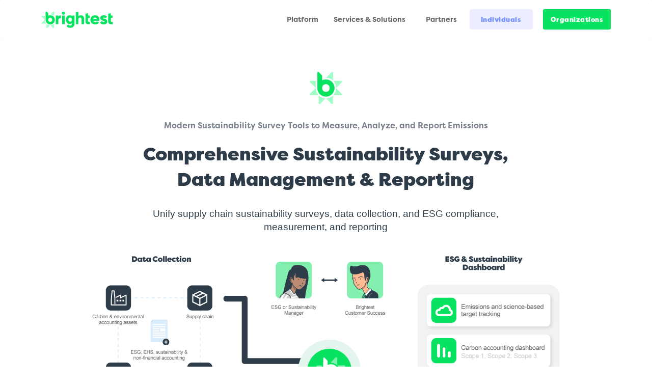

--- FILE ---
content_type: text/html; charset=utf-8
request_url: https://www.brightest.io/sustainability-survey-tool
body_size: 7946
content:

<!DOCTYPE html>
<!--[if lt IE 9]> <html class="oldie" class=""> <![endif]-->
<!--[if gt IE 10]><!--><html lang="en-US" class=""><!--<![endif]-->
<head>
    <meta http-equiv="Content-Type" content="text/html; charset=utf-8" />
    <meta http-equiv="X-UA-Compatible" content="IE=edge,chrome=1" />
    <meta name="viewport" content="width=device-width, initial-scale=1.0, minimum-scale=1.0, maximum-scale=1.0" />
    <link rel="home" href="https://brightest.io" />
    <title>Sustainability Survey Tool for Employees, Suppliers, and Scope 3 Data | Brightest</title>
    <link rel="shortcut icon" href="https://brightest-production.s3.amazonaws.com/static/img/favicon.ico">
    <link rel="canonical" href="https://www.brightest.io/sustainability-survey-tool">
    
    <link rel="stylesheet" href="https://brightest-production.s3.amazonaws.com/static/css/bootstrap.min.css">
    <style>.btn.active,.btn:active {background-image: none}.navbar-brand,.navbar-nav>li>a {text-shadow: 0 1px 0 rgba(255,255,255,.25)}.navbar-inverse {background-image: -webkit-linear-gradient(top,#3c3c3c 0,#222 100%);background-image: -o-linear-gradient(top,#3c3c3c 0,#222 100%);background-image: -webkit-gradient(linear,left top,left bottom,from(#3c3c3c),to(#222));background-image: linear-gradient(to bottom,#3c3c3c 0,#222 100%);filter: progid:DXImageTransform.Microsoft.gradient(startColorstr='#ff3c3c3c', endColorstr='#ff222222', GradientType=0);filter: progid:DXImageTransform.Microsoft.gradient(enabled=false);background-repeat: repeat-x;border-radius: 4px}.proof{box-sizing:border-box;display:flex;}.proof-row{padding:0 40px;}.proof img{max-width:86%;max-height:75px}.proof .ch img{max-height:54px;margin-top:10px}.proof .au img{margin-top:30px}.proof .du img{margin-top:15px}.proof .fi img{margin-top:5px;max-height:52px;}.proof .gfi img{margin-top:8px;max-height:52px;}.proof .ae img{max-height:62px;}.proof .ba img{max-height:44px;margin-top:17px;}.proof .nyc img{margin-top:20px;max-height:46px}.full-img-box img{border-radius: 0 10px 10px 0;}.proof .asu img{max-height:88px;margin-top:-5px;}.logo-icon img{height:64px;}.feature>a>img{max-width:54px;width:54px;}#campaign{clear:left}.btn-main-cta{min-width:190px;}.features-grid>.col-sm-4{padding-right:35px;}.xl-text{font-size:1.9rem;}.proof .aps img {max-height:54px;margin-top:10px;}.proof .ps img{margin-top:25px;}</style>
        <link rel="stylesheet" href="https://brightest-production.s3.amazonaws.com/static/CACHE/css/output.5c7f7bb75598.css" type="text/css">
    <link rel="stylesheet" href="https://brightest-production.s3.amazonaws.com/static/css/all.min.css">
    <link rel="stylesheet" href="https://use.typekit.net/zuu1pta.css">


    <link rel="apple-touch-icon" href="https://brightest-production.s3.amazonaws.com/static/img/touch-icon-iphone-60x60.png">
    <link rel="apple-touch-icon" sizes="60x60" href="https://brightest-production.s3.amazonaws.com/static/img/touch-icon-ipad-76x76.png">
    <link rel="apple-touch-icon" sizes="114x114" href="https://brightest-production.s3.amazonaws.com/static/img/touch-icon-iphone-retina-120x120.png">
    <link rel="apple-touch-icon" sizes="144x144" href="https://brightest-production.s3.amazonaws.com/static/img/touch-icon-ipad-retina-152x152.png">
    <meta name="apple-itunes-app" content="app-id=1445077115">
    <meta name="author" content="Brightest" />
    <meta name="referrer" content="always" />
    <meta name="keywords" content="Sustainability, ESG, Social Impact, Data, Management, Reporting, Software, Platform" />

    
    <meta name="description" content="Brightest offers integrated, customizable software-based sustainability surveys to help collect, and measure sustainability, carbon and Scope 3 environmental data from your customers, employees, partners, and suppliers" />


    <meta name="google-site-verification" content="EHkVsRcrIIK-W_7N17AyKLfpg2vcF8wCUXrMm4byT6o" />
    <meta name="msvalidate.01" content="7D947D0B06995A1974C65983074C42AB" />
    <meta name="slack-app-id" content="AGF8G4QL8">
    <meta name="geo.placename" content="Brightest" />

    
    <script type="application/ld+json">
      {
        "@context": "http://schema.org",
        "@type": "Product",
        "name": "Sustainability Survey Tool for Employees, Suppliers, and Scope 3 Data",
        "image": [
          "https://brightest-production.s3.amazonaws.com/static/img/social-impact-measurement-csr-esg-software.jpg"
        ],
        "description":"Brightest offers integrated, customizable software-based sustainability surveys to help collect, and measure sustainability, carbon and Scope 3 environmental data from your customers, employees, partners, and suppliers",
        "brand": {
           "@type": "Organization",
            "name": "Brightest"
        },
        "sku": "sustainability-survey-data-collection-scope-3-tool",
        "mpn": "sustainability-survey-data-collection-scope-3-tool",
        "offers": {
          "@type": "Offer",
          "url": "https://www.brightest.io/pricing",
          "priceCurrency": "USD",
          "price": "199",
          "priceValidUntil": "2022-12-31",
          "availability": "https://schema.org/InStock",
          "seller": {
            "@type": "Organization",
            "name": "Brightest Sustainability Survey Tool for Employees, Suppliers, and Scope 3 Data"
          }
        }
      };
    </script>


    <meta property="fb:profile_id" content="1662278484044467" />
    <meta property="fb:app_id" content="123821351583165" />
    <meta property="og:locale" content="en_us" />
    <meta property="og:site_name" content="Brightest" />
    <meta property="og:see_also" content="https://twitter.com/@Brightest_Inc" />
    <meta property="og:see_also" content="https://www.facebook.com/BrightestInc" />
    <meta property="og:see_also" content="https://www.instagram.com/brightest" />

    
    <meta property="og:type" content="website" />
    <meta property="og:url" content="https://brightest.io/" />
    <meta property="og:title" content="Brightest - Sustainability Survey Tool" />
    <meta property="og:description" content="Brightest offers integrated, customizable sustainability surveys to help collect, and measure sustainability data from your customers, employees, partners, and suppliers" />
    <meta property="og:image" content="https://brightest-production.s3.amazonaws.com/static/img/brightest-brand-share-banner.png" />
    <meta property="og:image:type" content="image/jpeg" />
    <meta property="og:image:width" content="900" />
    <meta property="og:image:height" content="207" />
    

    
    <meta name="twitter:card" content="summary_large_image">
    <meta name="twitter:site" content="@Brightest_Inc" />
    <meta name="twitter:title" content="Brightest - Sustainability Survey Tool">
    <meta name="twitter:description" content="Brightest offers integrated, customizable sustainability surveys to help collect, and measure sustainability data from your customers, employees, partners, and suppliers" />
    <meta property="twitter:account_id" content="4187522818" />
    <meta name="twitter:image" content="https://brightest-production.s3.amazonaws.com/static/img/brightest-brand-share-banner.png" />
    

    
    <meta name="robots" content="all" />
    

    <style>.osano-cm-label{color:white!important}</style>
    
    <script>(function(w,d,s,l,i){w[l]=w[l]||[];w[l].push({'gtm.start':
      new Date().getTime(),event:'gtm.js'});var f=d.getElementsByTagName(s)[0],
      j=d.createElement(s),dl=l!='dataLayer'?'&l='+l:'';j.async=true;j.src=
      "https://www.googletagmanager.com/gtm.js?id="+i+dl;f.parentNode.insertBefore(j,f);
      })(window,document,'script','dataLayer','GTM-TDPSWPL');</script>
  
    

    
    <script src="https://brightest-production.s3.amazonaws.com/static/js/jquery-1.11.1.min.js"></script>
    <script async src="https://brightest-production.s3.amazonaws.com/static/js/jquery.bootstrap.modal.forms.min.js"></script>
    
    
    <script async src="https://brightest-production.s3.amazonaws.com/static/js/bootstrap.min.js"></script>
    <script async src="https://brightest-production.s3.amazonaws.com/static/js/polyfills.js"></script>

</head>

<body>

    
<style>.hover-drop.dropdown-toggle:hover,.hover-drop.dropdown-toggle:active{border-bottom:4px solid #07e260;-webkit-transition: all 0.30s ease-in-out;-moz-transition: all 0.30s ease-in-out;-ms-transition: all 0.30s ease-in-out;-o-transition: all 0.30s ease-in-out;cursor:pointer;} .dropdown-menu.multi-column {min-width:540px;background-color: #fff;border: 1px solid #ddd;-webkit-transition: all 0.30s ease-in-out;-moz-transition: all 0.30s ease-in-out;-ms-transition: all 0.30s ease-in-out;-o-transition: all 0.30s ease-in-out;cursor:pointer;}.dropdown-menu.multi-column .row {padding: 10px;}.dropdown-menu.multi-column .multi-column-dropdown {list-style: none;margin: 0;}.dropdown-menu.multi-column .multi-column-dropdown li a {display: block;clear: both;line-height: 1.42857143;white-space: normal;}.dropdown-menu.multi-column .multi-column-dropdown li a:hover {background-color: #f5f5f5;}</style>
<nav class="navbar navbar-inverse">
    <div class="container-fluid">
        <div class="navbar-header">
            <button type="button" class="navbar-toggle collapsed" data-toggle="collapse"
                    data-target="#bs-example-navbar-collapse-2">
                <span class="sr-only">Toggle navigation</span>
                <span class="icon-bar"></span>
                <span class="icon-bar"></span>
                <span class="icon-bar"></span>
            </button>
            <a class="navbar-brand" title="Brightest" href="/"></a>
        </div>

        <div class="collapse navbar-collapse" id="bs-example-navbar-collapse-2">
            <ul class="nav navbar-nav navbar-right ">
                
                    <li><a href="/product" class="grey filson">Platform</a></li>
                    <li><a href="/csr-social-impact-esg-consulting" class="grey filson">Services & Solutions</a></li>
                    <li><a href="/partnerships" class="grey filson">Partners</a></li>
                    <li><a class="btn btn-brand-rev filson btn-blackbold" href="/register/">Individuals</a></li>
                    <li class="org"><a class="btn btn-brand btn-blackbold filson" href="/register/organizations/">Organizations</a></li>
                
            </ul>
        </div>

    </div>
</nav>






<div class="container push-half">
    <div class="center no-pad push-double push-bottom-large">
            <div class="col-lg-10 col-lg-offset-1 no-pad">
                <div class="logo-icon">
                    <img src="https://brightest-production.s3.amazonaws.com/static/img/brightest-logo-icon.png" alt="Brightest Sustainability Survey Software Platform">
                </div>
                <h2 class="h2-mini mid-grey filson push">Modern Sustainability Survey Tools to Measure, Analyze, and Report Emissions</h2>
                <h1 class="black-bold push-bottom-half">Comprehensive Sustainability Surveys, Data Management & Reporting</h1>
                <h2 class="push xl-text">Unify supply chain sustainability surveys, data collection, and ESG compliance, measurement, and reporting</h2>
            </div>
    </div>
</div>

<div class="container center no-pad push-bottom">
        <div class="row product-banner">
                <div class="col-md-12 features no-pad push-mobile">
                    <img src="https://brightest-production.s3.amazonaws.com/static/img/brightest-esg-sustainability-social-impact-reporting-software.png" alt="ESG & Sustainability Survey Software" loading="lazy">
                </div>
        </div>
</div>
<div class="container push-half">
    <div class="center">
                <div class="row push-large push-mobile">
                  <div class="col-md-12 features">
                    <div class="col-sm-3 feature">
                      <a href="#inventory">
                        <img src="https://brightest-production.s3.amazonaws.com/static/img/ghg-inventory.png" alt="Facility and Enterprise Greenhouse Gas (GHG) Emissions Surveys">
                        <h2 class="h2-mini filson black-bold">CO<sub>2</sub> and Greenhouse Gas Emissions Inventories</h2>
                        <h5 class="grey left"><i class="fas fa-check-circle green med-text"></i> &nbsp;Offices, Facilities & Transportation</h5>
                        <h5 class="grey left"><i class="fas fa-check-circle green med-text"></i> &nbsp;Site-by-Site Data Collection</h5>
                        <h5 class="grey left"><i class="fas fa-check-circle green med-text"></i> &nbsp;Utility Sync</h5>
                        <h5 class="grey left"><i class="fas fa-check-circle green med-text"></i> &nbsp;Document Verification</h5>
                        <h5 class="grey left"><i class="fas fa-check-circle green med-text"></i> &nbsp;Collaborative Data Collection & Survey Workflows</h5>
                        <h5 class="grey left"><i class="fas fa-check-circle green med-text"></i> &nbsp;Regional & Brand Segmentation</h5>
                      </a>
                    </div>
                    <div class="col-sm-3 feature">
                      <a href="#engagement">
                        <img src="https://brightest-production.s3.amazonaws.com/static/img/engagement-software.png" alt="Employee Climate Engagement Surveys">
                        <h2 class="h2-mini filson black-bold">Employee Climate Engagement</h2>
                        <h5 class="grey left"><i class="fas fa-check-circle green med-text"></i> &nbsp;Commuter Surveys</h5>
                        <h5 class="grey left"><i class="fas fa-check-circle green med-text"></i> &nbsp;Transportation & Travel Benchmarking</h5>
                        <h5 class="grey left"><i class="fas fa-check-circle green med-text"></i> &nbsp;Employee Engagement Workflows</h5>
                        <h5 class="grey left"><i class="fas fa-check-circle green med-text"></i> &nbsp;Employee Climate Action Tracker</h5>
                        <h5 class="grey left"><i class="fas fa-check-circle green med-text"></i> &nbsp;Team Directory</h5>
                        <h5 class="grey left"><i class="fas fa-check-circle green med-text"></i> &nbsp;Employee Surveys</h5>
                      </a>
                    </div>
                    <div class="col-sm-3 feature">
                      <a href="#communication">
                        <img src="https://brightest-production.s3.amazonaws.com/static/img/communications.png" alt="Sustainability Measurement Surveys">
                        <h2 class="h2-mini filson black-bold">Supply Chain Emissions & Compliance</h2>
                        <h5 class="grey left"><i class="fas fa-check-circle green med-text"></i> &nbsp;Goals & KPIs</h5>
                        <h5 class="grey left"><i class="fas fa-check-circle green med-text"></i> &nbsp;Supplier Surveys</h5>
                        <h5 class="grey left"><i class="fas fa-check-circle green med-text"></i> &nbsp;Custom Survey-Builder</h5>
                        <h5 class="grey left"><i class="fas fa-check-circle green med-text"></i> &nbsp;Custom Fields</h5>
                        <h5 class="grey left"><i class="fas fa-check-circle green med-text"></i> &nbsp;Partner Management, Visibility & Assessment (Scope 3)</h5>
                        <h5 class="grey left"><i class="fas fa-check-circle green med-text"></i> &nbsp;Flexible Collaboration Tools</h5>
                      </a>
                    </div>
                    <div class="col-sm-3 feature">
                      <a href="#measurement">
                        <img src="https://brightest-production.s3.amazonaws.com/static/img/social-impact-sustainability-measurement.png" alt="Social Impact and Sustainability Measurement">
                        <h2 class="h2-mini filson black-bold">Sustainability Reporting</h2>
                        <h5 class="grey left"><i class="fas fa-check-circle green med-text"></i> &nbsp;Scope 1, 2, 3 GHG</h5>
                        <h5 class="grey left"><i class="fas fa-check-circle green med-text"></i> &nbsp;Data Visualization</h5>
                        <h5 class="grey left"><i class="fas fa-check-circle green med-text"></i> &nbsp;Report Generator</h5>
                        <h5 class="grey left"><i class="fas fa-check-circle green med-text"></i> &nbsp;Flexible Frameworks (SASB, CDP, GRI)</h5>
                        <h5 class="grey left"><i class="fas fa-check-circle green med-text"></i> &nbsp;Partner, Vendor & Supplier Tracking</h5>
                        <h5 class="grey left"><i class="fas fa-check-circle green med-text"></i> &nbsp;Custom Metrics & Data Solutions</h5>
                      </a>
                    </div>
                  </div>
                </div>
                <p class="push xl-text left">Simplify your sustainability, climate action, and greenhouse gas (GHG) emissions tracking and data collection with a modern, customizable survey platform for collecting data from teammates, employees, suppliers, and other stakeholders.</p>
                <p class="push xl-text left">Whether you're a growing startup, enterprise brand, government, or university, Brightest gives you the most advanced, flexible, and collaborative ESG survey platform for data-driven sustainability, operational measurement, and stakeholder engagement. Tired of scattered or outdated tools that don't talk to each other? Or trying to bend traditional survey tools to do things they're not designed for? Let Brightest handle the complexity of centralizing your sustainability and ESG data so the full burden doesn't fall on you.</p>
                <div class="clearfix"></div>
                <p class="push">
                  <a class="btn btn-brand btn-blackbold btn-mobile-wide filson" href="https://calendly.com/meet-brightest" target="_blank">Schedule a Demo &nbsp;<i class="fa fa-caret-right"></i></a>
                </p>
            </div>
    </div>
</div>
<div class="proof push">
    <div class="row col-lg-12 center justify-content-center">
            <div class="col-md-8 col-md-offset-2 proof-row push-large push-bottom">
                <div class="col-md-2 nyc">
                    <img src="https://brightest-production.s3.amazonaws.com/static/img/nyc-logo.png" alt="NYC" loading="lazy">
                </div>
                <div class="col-md-2 aps">
                    <img src="https://brightest-production.s3.amazonaws.com/static/img/aps.jpg" alt="APS Sustainability Survey" loading="lazy">
                </div>
                <div class="col-md-2 ba">
                    <img src="https://brightest-production.s3.amazonaws.com/static/img/blue-apron-logo.jpg" alt="Blue Apron Sustainability Survey" loading="lazy">
                </div>
                <div class="col-md-2 ps">
                    <img src="https://brightest-production.s3.amazonaws.com/static/img/popsockets-logo.png" alt="PopSockets Sustainability Survey" loading="lazy">
                </div>
                <div class="col-md-2 ae">
                    <img src="https://brightest-production.s3.amazonaws.com/static/img/alter-eco.png" alt="Alter Eco Sustainability Survey" loading="lazy">
                </div>
                <div class="col-md-2 nvo">
                    <img src="https://brightest-production.s3.amazonaws.com/static/img/navitas-organics-logo.png" alt="Navitas Organics Sustainability Survey" loading="lazy">
                </div>
           </div>
      </div>
</div>
<div id="inventory" class="container push-half">
    <div class="center no-pad push-double push-bottom-large">
            <div class="col-lg-12">
                <h2 class="h2-mini mid-grey filson">Flexible, In-Depth Data Collection and Reporting</h2>
                <h1 class="black-bold">Centralize Emissions Inventory Data</h1>
                <img class="push push-bottom-half" src="https://brightest-production.s3.amazonaws.com/static/img/sustainability-esg-reporting-dashboard.jpg" alt="Sustainability and ESG Survey Software" loading="lazy">
                <div class="col-md-12 no-pad features-grid push push-bottom">
                  <div class="col-sm-4 no-pad-left left">
                    <h2 class="h2-small filson black-bold">Site-by-Site, Asset-by-Asset Surveys & Insights</h2>
                    <p class="push-half push-bottom-half lg-text">Enter, manage, collect, and calculate GHG and environmental footprint data across your organization - offices, facilities, transportation, materials, supply chains and more
                    </p>
                  </div>
                  <div class="col-sm-4 no-pad-left left">
                    <h2 class="h2-small filson black-bold">Flexible and Configurable Carbon Accounting</h2>
                    <p class="push-half lg-text">Use Brightest's automated carbon calculators or customize your own emissions factors</p>
                  </div>
                  <div class="col-sm-4 no-pad-left left">
                    <h2 class="h2-small filson black-bold">Segmentation Designed for Your Organization's Structure and Global Footprint</h2>
                    <p class="push-half lg-text">However you need to segment data access, reporting, and target-setting, Brightest helps you manage access, goal-setting, and data collection to fit the right structure for your organization</p>
                  </div>
                </div>
            </div>
            <div class="clearfix"></div>
            <p class="push">
                  <a class="btn btn-brand btn-blackbold btn-mobile-wide filson" href="https://calendly.com/meet-brightest" target="_blank">Schedule a Demo &nbsp;<i class="fa fa-caret-right"></i></a>
            </p>
    </div>
</div>
<div id="engagement" class="container push-half">
    <div class="center no-pad push-double push-bottom-large">
            <div class="col-lg-12">
                <h2 class="h2-mini mid-grey filson">Custom Sustainability & ESG Surveys</h2>
                <h1 class="black-bold">Create, Design & Distribute Custom Sustainability Surveys</h1>
                <img class="push push-bottom-half" src="https://brightest-production.s3.amazonaws.com/static/img/social-impact-measurement-survey-assessment.png" alt="Sustainability Survey Tool" loading="lazy">
                <div class="col-md-12 no-pad features-grid push push-bottom">
                  <div class="col-sm-4 no-pad-left left">
                    <h2 class="h2-small filson black-bold">Survey Builder</h2>
                    <p class="push-half push-bottom-half lg-text">Build and design your own custom, branded sustainability, ESG, and environmental compliance surveys to collect any data or verification documents like images or PDFs your organization needs to assess outputs and outcomes</a>
                    </p>
                  </div>
                  <div class="col-sm-4 no-pad-left left">
                    <h2 class="h2-small filson black-bold">Responsive Survey Pages</h2>
                    <p class="push-half lg-text">Auto-generated, responsive survey links can be shared and accessed via email, SMS, mobile phones, web browsers, or embeddable website widgets</p>
                  </div>
                  <div class="col-sm-4 no-pad-left left">
                    <h2 class="h2-small filson black-bold">Integrated data collection</h2>
                    <p class="push-half lg-text">With normal survey tools, at best your data ends up in a spreadsheet. With Brightest, data collection's automatically linked to your goals, KPIs, Scope 3 carbon accounting, and sustainability reporting</p>
                  </div>
                </div>
            </div>
            <div class="clearfix"></div>
            <p class="push">
                  <a class="btn btn-brand btn-blackbold btn-mobile-wide filson" href="/register/organizations/">Get Started &nbsp;<i class="fa fa-caret-right"></i></a>
            </p>
    </div>
</div>
<div id="communication" class="container push-half">
    <div class="center no-pad push-double push-bottom-large">
            <div class="col-lg-12">
                <h2 class="h2-mini mid-grey filson">Employee, Partner, Supplier & Stakeholder Engagement & Visibility</h2>
                <h1 class="black-bold">See Everything, Engage Every Stakeholder</h1>
                <img class="push push-bottom-half" src="https://brightest-production.s3.amazonaws.com/static/img/sustainability-esg-stakeholder-engagement.jpg" alt="ESG & Sustainablity Stakeholder Engagement Surveys" loading="lazy">
                <div class="col-md-12 no-pad features-grid push push-bottom">
                  <div class="col-sm-4 no-pad-left left">
                    <h2 class="h2-small filson black-bold">Complete Visibility</h2>
                    <p class="push-half push-bottom-half lg-text">Unlike other survey tools, Brightest's breadth, flexibility, and comprehensive approach to CSR, ESG, and sustainability gives you  unparalleled visibility into your organization's programs, people, emissions, and impact
                    </p>
                  </div>
                  <div class="col-sm-4 no-pad-left left">
                    <h2 class="h2-small filson black-bold">Collaborative Engagement</h2>
                    <p class="push-half lg-text">Understanding, tracking, and reducing your carbon footprint requires consistent collaboration with suppliers, vendors, and other stakeholders. Let Brightest give you a flexible, data-driven structure to engage and work with partners to drive positive outcomes</p>
                  </div>
                  <div class="col-sm-4 no-pad-left left">
                    <h2 class="h2-small filson black-bold">Track Every Impact</h2>
                    <p class="push-half lg-text">Understand partner-by-partner (or employee-by-employee) impact and engagement data. You can even create your own <a href="/social-impact-assessment-survey" class="underline">custom impact surveys</a> to gather data and get qualitative feedback directly.</p>
                  </div>
                </div>
            </div>
            <div class="clearfix"></div>
            <p class="push">
                  <a class="btn btn-brand btn-blackbold btn-mobile-wide filson" href="https://calendly.com/meet-brightest" target="_blank">Schedule a Demo &nbsp;<i class="fa fa-caret-right"></i></a>
            </p>
    </div>
</div>
<div id="measurement" class="container push-half">
    <div class="center no-pad push-double push-bottom-large">
            <div class="col-lg-12">
                <h2 class="h2-mini mid-grey filson">Sustainability Measurement Surveys  &nbsp;&nbsp;|&nbsp;&nbsp; CSR & ESG Measurement Surveys  &nbsp;&nbsp; | &nbsp;&nbsp; Carbon Accounting Surveys</h2>
                <h1 class="black-bold">Measure What Matters</h1>
                <img class="push push-bottom-half" src="https://brightest-production.s3.amazonaws.com/static/img/sustainability-esg-reporting-analytics.jpg" alt="ESG & Sustainability Data Reporting and Analytics" loading="lazy">
                <div class="col-md-12 no-pad features-grid push push-bottom">
                  <div class="col-sm-4 no-pad-left left">
                    <h2 class="h2-small filson black-bold">Track, Measure & Report Anything</h2>
                    <p class="push-half push-bottom-half lg-text">Custom metrics and surveys, flexible data mapping, and comprehensive scope let you gather, measure, and report on any data point, sustainability metric, or ESG indicator your organization tracks or needs
                    </p>
                  </div>
                  <div class="col-sm-4 no-pad-left left">
                    <h2 class="h2-small filson black-bold">Operating Metrics</h2>
                    <p class="push-half lg-text">For socially responsible and purpose-driven companies using established standards like the UN SDGs, ISSB, SASB, <a href="/tcfd-climate-reporting-requirements" target="_blank">TCFD</a>, or CDP, Brightest can help you track and report valuable operating metrics to assess program performance, impact, standards compliance, and risk</p>
                  </div>
                  <div class="col-sm-4 no-pad-left left">
                    <h2 class="h2-small filson black-bold">360° Social Impact and Sustainability</h2>
                    <p class="push-half lg-text">Brightest offers out-of-the-box and custom sustainability measurement and reporting tools, frameworks, apps, integrations, and data solutions. <a class="underline bold" href="/contact" target="_blank">Contact us to learn more</a>
                    </p>
                  </div>
                </div>
            </div>
            <div class="clearfix"></div>
            <p class="push xl-text left">Whatever your mission, sustainability targets, and needs are, there's no survey and business intelligence platform partner more flexible, customizable, and comprehensive than Brightest. After all, Brightest can measure (literally) anything that matters.</p>
            <div class="measurement-row measurement row no-pad-right push-large push-bottom">
                <div class="col-md-2 push-mobile">
                    <img src="https://brightest-production.s3.amazonaws.com/static/img/issb-sustainability-reporting-standards.png" alt="ISSB sustainability reporting standards" loading="lazy" style="max-height:54px;">
                </div>
                 <div class="col-md-2 push-half push-mobile">
                    <img src="https://brightest-production.s3.amazonaws.com/static/img/ghg-protocol-measure.jpg" alt="Greenhouse Gas Protocol (GHG) sustainability measurement" loading="lazy">
                </div>
                <div class="col-md-2 push-mobile tcfd">
                    <img src="https://brightest-production.s3.amazonaws.com/static/img/tcfd.png" alt="TCFD climate reporting framework" loading="lazy" style="max-height:64px;margin-top:15px;">
                </div>
                <div class="col-md-2 push-mobile">
                    <img src="https://brightest-production.s3.amazonaws.com/static/img/sasb-impact-measurement.jpg" alt="SASB ESG measurement" loading="lazy">
                </div>
                <div class="col-md-2 push-mobile">
                    <img src="https://brightest-production.s3.amazonaws.com/static/img/un-sdg-impact-measurement.jpg" alt="UN SDG social impact measurement" loading="lazy">
                </div>
                <div class="col-md-2 push-mobile bcorp">
                    <img src="https://brightest-production.s3.amazonaws.com/static/img/b-corp-certification.jpeg" alt="B Corp measurement and certification" loading="lazy" style="max-height:64px;margin-left:-4px;margin-top:-2px;">
                </div>
            </div>
    </div>
</div>
<div id="campaign" class="campaign-cta">
    <div class="container">
        <div class="push push-bottom bottom-cta">
        <a href="/contact">
            <div class="banner-card campaign-orgs">
                <div class="banner-mask">
                    <div class="banner-card-inner">
                        <div class="banner-card-cta">
                            <h1 class="black-bold">Save Time On Sustainability Surveys<span class="bold brand-txt">.</span></h1>
                            <h4>Brightest helps sustainability teams do more with less, streamline data work, and see everything that matters in one place</h4>
                            <div class="push-half push-bottom btn btn-brand filson black-bold btn-mobile-wide">Request a Brightest Demo &nbsp;<i class="fa fa-caret-right"></i></div>
                        </div>
                    </div>
                </div>
            </div>
        </a>
    </div>
    </div>
</div>



  
<style>.b-corp-mark img{max-width:none;display:block;-webkit-filter: grayscale(1);filter:grayscale(1);opacity: 0.3;filter: alpha(opacity=30);}</style>
<div id="footer">
    <div class="container">
        <div class="row col-lg-12 press">
            <div class="col-md-12 section-label" style="color:#7C838D">AS SEEN IN</div>
            <div class="clearfix push"></div>
            <div class="row col-md-12 press-row no-pad-right push-half push-bottom">
                <div class="col-md-2 sci">
                    <img src="https://brightest-production.s3.amazonaws.com/static/img/scientific-american.jpg" alt="Scientific American" loading="lazy" style="max-height:48px;">
                </div>
                <div class="col-md-2 nbc">
                    <img src="https://brightest-production.s3.amazonaws.com/static/img/nbc.jpg" alt="NBC" loading="lazy">
                </div>
                <div class="col-md-2 bg">
                    <img src="https://brightest-production.s3.amazonaws.com/static/img/boston-globe.jpg" alt="Boston Globe" loading="lazy">
                </div>
                <div class="col-md-2 fc">
                    <img src="https://brightest-production.s3.amazonaws.com/static/img/fast-company.png" alt="Fast Company" loading="lazy" style="max-width:100%;margin-left:-15px;">
                </div>
                <div class="col-md-2 ch">
                    <img src="https://brightest-production.s3.amazonaws.com/static/img/cool-hunting.png" alt="Cool Hunting" loading="lazy">
                </div>
                <div class="col-md-2 ascm">
                    <img src="https://brightest-production.s3.amazonaws.com/static/img/ASCM_logo.jpg" alt="Assocation Supply Chain Management" loading="lazy" style="max-height:84px;margin-top:-18px;margin-left:-10px;max-width:100%;">
                </div>
            </div>
        </div>
        <div class="row col-lg-12 clearfix">
            <div class="divider push">
                <div class="divider-bar"></div>
            </div>
        </div>
        <div class="row col-lg-12 push-bottom">
            <div class="col-md-6 footer-bottom">
                <div class="b-corp-mark">
                    <img src="https://brightest-production.s3.amazonaws.com/static/img/B-Corp-Logo-Black-RGB.png" alt="Certified B Corp" loading="lazy" class="theme-box-img bcorp" style="height:72px;width:44px;">
                </div>
            </div>
            <div class="col-md-6 footer-bottom footer-links">
                <ul class="horizontal-menu-list pull-right">
                    <li><a href="/product/" class="small">Social Impact, Sustainability & ESG Platform</a></li>
                    <li><a href="/terms" class="small">Terms</a></li>
                    <li><a href="/privacy" class="small">Privacy</a></li>
                    <li><a href="/security" class="small">Security</a></li>
                    <li><a href="https://status.brightest.io" class="small">System Status</a></li>
                    <li><a href="/contact" class="small">Contact</a></li>
                </ul>
                <div class="clearfix"></div>
                <div class="push pull-right">
                    <p class="small mid-grey" style="font-weight:300">© Brightest, Inc. 2025</p>
                </div>
            </div>
        </div>
    </div>
</div>




	
<script>window.$brightestDomain='www.brightest.io';window.$protocol='https://';</script>
<script src="https://brightest-production.s3.amazonaws.com/static/CACHE/js/output.215774101d00.js"></script>
<script src="https://brightest-production.s3.amazonaws.com/static/js/jquery.timeago.js"></script>




<script>$('#timezone-change-alert .tz-update-confirm').click(ev=>{ev.preventDefault();$.post("/profile/tz_update/");$('#timezone-change-alert').remove()});$('#timezone-change-alert .tz-update-cancel').click(ev=>{ev.preventDefault();$.post("/profile/tz_cancel/");$('#timezone-change-alert').remove()})</script>




<noscript><iframe src="https://www.googletagmanager.com/ns.html?id=GTM-TDPSWPL"
  height="0" width="0" style="display:none;visibility:hidden"></iframe></noscript>
  <script async defer src="https://cmp.osano.com/Azyw0MRwS4FDY2B02/13a26f72-1eab-4694-bf7f-e1c642522015/osano.js"></script>




<div class="modal fade" id="commonModal" tabindex="-1" role="dialog" aria-labelledby="commonModal" aria-hidden="true"></div>
<script defer src="https://static.cloudflareinsights.com/beacon.min.js/vcd15cbe7772f49c399c6a5babf22c1241717689176015" integrity="sha512-ZpsOmlRQV6y907TI0dKBHq9Md29nnaEIPlkf84rnaERnq6zvWvPUqr2ft8M1aS28oN72PdrCzSjY4U6VaAw1EQ==" data-cf-beacon='{"version":"2024.11.0","token":"319a40f4361b45d38c469fb083bcded8","server_timing":{"name":{"cfCacheStatus":true,"cfEdge":true,"cfExtPri":true,"cfL4":true,"cfOrigin":true,"cfSpeedBrain":true},"location_startswith":null}}' crossorigin="anonymous"></script>
</body>
</html>


--- FILE ---
content_type: text/css
request_url: https://brightest-production.s3.amazonaws.com/static/CACHE/css/output.5c7f7bb75598.css
body_size: 26981
content:
html,body{height:100%}body{color:#2d3c48;line-height:1.35;text-rendering:optimizeLegibility;-moz-osx-font-smoothing:grayscale}.row{margin-right:0px;margin-left:0px}html.font-size-large{font-size:12px}html.font-size-large body{font-size:1.4rem}img{max-width:100%}p,h1,h2,h3,h4,h5,a,span,label,.table>thead>tr>th{-webkit-font-smoothing:antialiased!important}.table>thead>tr>th,.table>thead>tr>td{word-break:keep-all}p,h1,h2,h3,h4,h5{line-height:1.4}form p{line-height:1.2}form p.help{color:#666;font-size:1.2rem}h1,.filson{font-family:filson-pro}hr{margin-right:25%}.brand-container-white-logo{background-image:url('https://brightest-production.s3.amazonaws.com/static/img/brightest_logo_white.png?888852153683');background-position:center;background-repeat:no-repeat;background-size:160px 40px;height:70px}.mobile-frame hr{margin-right:0%}.h1-lp{font-size:36px}.h1-med{font-size:28px;line-height:1.3;margin-bottom:15px;font-family:filson-pro;font-weight:900}.h1-mid{font-size:24px;line-height:1.3;margin-bottom:5px;font-family:filson-pro;font-weight:900}.h2-26{font-size:26px}.h1-22{font-size:22px;font-family:filson-pro;font-weight:900}.h1-small{font-size:20px;margin-bottom:5px}.h2-med{font-size:26px}.h2-mini{font-size:16px}.h2-22{font-size:22px}.h2-20{font-size:20px}.h2-small{font-size:16px;margin-top:12px}.h2-tiny{font-size:13px}.h4-graph{font-family:filson-pro;font-weight:bold}.med-sub{margin-top:5px;margin-bottom:15px}.h4-graph{font-family:filson-pro;font-weight:bold}.headline{font-size:44px}.col-md-2pt5{width:21%;float:left}.body-section-header{font-weight:bold;text-transform:uppercase;text-align:center;line-height:1.6em;font-size:16px;letter-spacing:.5px;margin:0 0 30px;font-weight:700;color:#7C838D;font-family:filson-pro,Arial,'Helvetica Neue',serif}.body-section-header.alt{margin-bottom:0px;text-align:left}a{color:#2d3c48;text-decoration:none;-webkit-transition:all 0.30s ease-in-out;-moz-transition:all 0.30s ease-in-out;-ms-transition:all 0.30s ease-in-out;-o-transition:all 0.30s ease-in-out;cursor:pointer}a:hover{text-decoration:none;color:#05D85B;-webkit-transition:all 0.30s ease-in-out;-moz-transition:all 0.30s ease-in-out;-ms-transition:all 0.30s ease-in-out;-o-transition:all 0.30s ease-in-out;cursor:pointer}a.subtle-text-link:hover{text-decoration:none;color:#222;-webkit-transition:all 0.30s ease-in-out;-moz-transition:all 0.30s ease-in-out;-ms-transition:all 0.30s ease-in-out;-o-transition:all 0.30s ease-in-out;cursor:pointer}a:visited{text-decoration:none}table a:not(.btn){text-decoration:none}table .total-row{font-weight:bold!important}code{font-size:80%}ul{list-style-position:inside;list-style:none}.clear-list li{width:100%;margin-bottom:10px}ol li{margin-top:7px}.choicefield,.multiplechoicefield{padding-left:2px!important;margin:20px 0 30px}button,input[type="submit"],input[type="button"],input[type="submit" i],.btn{-webkit-appearance:none;border:0px;border-width:0px;border-color:transparent;box-shadow:none}input[type="email"],input[type="number"],input[type="text"],input[type="date"],input[type="tel"],input[type="url"],input[type="password"],input[type="datetime"],input[type="color"],textarea,select{height:38px;padding:6px 10px;background-color:#fff;border:1px solid #e3e3e3;border-radius:3px;box-shadow:0 1px 3px 0 rgba(0,0,0,.08);box-sizing:border-box;font-size:1.5rem;min-width:320px;width:92%}input[type="file"]{font-size:14px;margin:15px 0px}input[type="email"],input[type="number"],input[type="search"],input[type="text"],input[type="tel"],input[type="url"],input[type="date"],input[type="password"],input[type="datetime"],textarea{-webkit-appearance:none;-moz-appearance:none}textarea{min-height:140px;padding-top:6px;padding-bottom:6px}input[type="email"]:focus,input[type="number"]:focus,input[type="search"]:focus,input[type="text"]:focus,input[type="tel"]:focus,input[type="url"]:focus,input[type="date"]:focus,input[type="password"]:focus,input[type="datetime"],textarea:focus,select:focus,.form-control:focus{border:1px solid #05D85B;-webkit-box-shadow:inset 0 1px 1px rgba(0,0,0,.075),0 0 8px rgba(82,168,236,.6);-moz-box-shadow:inset 0 1px 1px rgba(0,0,0,.075),0 0 8px rgba(82,168,236,.6);box-shadow:inset 0 1px 1px rgba(0,0,0,.075),0 0 8px rgba(82,168,236,.6);outline:0}.custom-form input[type="email"],.custom-form input[type="number"],.custom-form input[type="search"],.custom-form input[type="text"],.custom-form input[type="tel"],.custom-form input[type="url"],.custom-form input[type="date"],.custom-form input[type="password"],.custom-form input[type="file"],.custom-form input[type="datetime"],.custom-form textarea,.custom-form select{width:100%;margin:10px 0px 5px}.base-input-label{font-weight:bold}label,legend{display:block;margin-bottom:.75rem;font-weight:500;color:#444;border:none}fieldset{padding:0;border-width:0}input[type="checkbox"],input[type="radio"]{display:inline;margin:4px 4px 0 0}label>.label-body{display:inline-block;margin-left:.5rem;font-weight:normal}.inline{display:inline}.gif{overflow:hidden;background:white none repeat scroll 0% 0%;border:1px solid #e8e8e8;border-radius:4px;box-shadow:0 1px 5px rgba(0,0,0,0.1)}.bubble{border-radius:1000px;width:15px;height:15px;background-color:#959ba2;display:block;margin:0 auto 0.5em auto}.bubble-active{background-color:#05D85B}.bubble-vertical::before,.bubble-vertical-end::before{display:block;position:absolute;top:24px;left:-16px;width:62%;height:1px;content:'';background-color:#dee2e6;-webkit-transform:rotate(90deg);-moz-transform:rotate(90deg);-o-transform:rotate(90deg);-ms-transform:rotate(90deg);transform:rotate(90deg)}.bubble-vertical::after{display:block;position:absolute;top:92px;left:-16px;width:62%;height:1px;content:'';background-color:#dee2e6;-webkit-transform:rotate(90deg);-moz-transform:rotate(90deg);-o-transform:rotate(90deg);-ms-transform:rotate(90deg);transform:rotate(90deg)}.custom-form label{margin-top:15px}.choicefield li label{margin:10px 0 5px}.choicefield ul{padding-left:2px}.profile-wrapper,.offwhite-wrapper{overflow:hidden;background-color:#fafcfd}.graph-wrapper{padding:20px 80px}.graph-wrapper h3{margin-top:30px;margin-bottom:25px;font-size:20px}.graph-wrapper p{font-size:17px;line-height:1.5}.full-pg .graph-wrapper{padding:40px 50px}.mobile-frame{max-width:320px;margin:0 auto}.preview-text{display:inline;width:48px;font-weight:400}.tiny{font-size:1rem!important;line-height:1.3}.small-form-txt,.small-txt{font-size:1.2rem!important}.big-text{font-size:3rem!important}.lg-text{font-size:1.7rem}.med-text{font-size:1.4rem!important}.sub-txt{margin-top:1rem}.underline{text-decoration:underline}.bold{font-weight:600}.semi-bold{font-weight:500}.black-bold{font-weight:900!important}.green{color:#07E260!important}.deep-green{color:#4E6766}.blue{color:#2BD9FE}.deep-blue{color:1F2041}.orange{color:#f97242}.purple{color:#7692ff}.red{color:#ff355e}.grey{color:#666}.mid-grey{color:#7C838D}.light-grey{color:#ddd!important}.black{color:#2d3c48!important}.white{color:#fff!important}.tiny{font-size:1rem}.preview-text{display:inline;width:48px;font-weight:400}.divider-box{border-top:1px solid rgba(0,0,0,.05)}.section-divider{clear:left;border-top:1px solid #e6e9eb;margin:40px}.list-column{padding-left:0px!important}.list-column ul{padding-left:0px}.offwhite-input{background-color:#fafcfd;background:#fafcfd;min-width:540px;max-width:640px;min-height:68px}.offwhite-input-small{padding-top:8px;min-height:42px}.errorlist{padding:10px 0 0 0}.errorlist li{font-weight:bold;color:#ff355e;width:100%;margin:10px 0 15px}*:not(:hover)>.parent-hover-show{display:none}.container{width:992px}.clearfix{clear:left}.conversion-view{min-height:360px}.center{margin-left:auto;margin-right:auto;text-align:center}.center-text{text-align:center}.left-text{text-align:left!important}.pad-left-small{padding-left:5px}.pad{padding:0 20px}.no-pad{padding:0px}.no-pad-left{padding-left:0px!important}.no-pad-right{padding-right:0px!important}.pad-right{padding-right:15px}.pad-top{padding-top:15px}.margin{margin:0 15px}.no-margin{margin:0!important}.no-margin-top{margin-top:0px!important}.no-margin-bottom{margin-bottom:0px!important}.underline{text-decoration:underline}.underline-block{border-bottom:2px solid #fff;padding-bottom:4px}.lowercase{text-transform:lowercase!important}.caps{text-transform:capitalize!important}.uppercase{text-transform:uppercase}.hide,.vote{display:none}.display-900{display:none}.banner-card{min-height:400px;border-radius:4px;overflow:hidden;position:relative}.banner-card .banner-mask{background-color:rgba(20,20,20,0.4);height:100%;width:100%;position:absolute}.banner-card .banner-mask-transparent{height:100%;width:100%;position:absolute}.banner-card .banner-card-inner{margin:100px auto;color:#fff}.campaign-cta .banner-card .banner-card-inner{margin:40px auto}.banner-card .banner-card-inner .banner-card-cta{margin:0px auto;max-width:480px}.inline-img img{width:100%}.big-card,.crm-card{background-color:#fff;background:#fff;border:1px solid #e8e8e8;box-shadow:0 1px 5px rgba(0,0,0,0.1);border-radius:2px}.card{background-color:#fff;background:#fff;border:1px solid #e8e8e8;border-radius:2px;padding:15px 15px 15px}.card-column{padding:0px!important}.card,.card-column{padding-left:0px}.card .card-img-container,.card-column .card-img-container{display:inline-block;width:100%}.card .card-img-container .card-img,.card-column .card-img-container .card-img{display:block;max-width:100%}.card .card-img-container .card-img img,.card-column .card-img-container .card-img img{width:100%}.card-pad{padding:0 15px}.show-640,.show-540,.show-522,.show-480,.show-422{display:none}.nonfield{color:red;background-color:#f2dede;border:1px solid #ebccd1;padding:15px;margin-bottom:20px;border-radius:3px;min-width:320px}.nonfield li{list-style-type:none}#submitForm .col-lg-11 .select2-container,#submitForm .col-lg-11 .select2-container{width:66.6%!important}.select2-container--default .select2-container--focus .select2-selection--multiple,.select2-selection{border:1px solid #e3e3e3!important}.select2-container--focus{border:1px solid #05D85B;-webkit-box-shadow:inset 0 1px 1px rgba(0,0,0,.075),0 0 8px rgba(82,168,236,.6);-moz-box-shadow:inset 0 1px 1px rgba(0,0,0,.075),0 0 8px rgba(82,168,236,.6);box-shadow:inset 0 1px 1px rgba(0,0,0,.075),0 0 8px rgba(82,168,236,.6)}.select2-container--default .select2-selection--multiple .select2-selection__choice{border:none!important;color:#999;fill:#999;background:#e8e8e8;border-color:#e8e8e8!important;border-radius:3px;padding:4px 8px;font-weight:bold}.select2-selection--single{min-height:32px!important;height:32px!important}.select2-selection__choice__remove{color:#07E260;font-weight:bold}.vertical-list{grid-row-gap:12px;grid-column-gap:14px;grid-template-rows:auto auto;grid-template-columns:1fr;grid-auto-columns:1fr;display:grid}.vertical-list-item{grid-column-gap:14px;grid-row-gap:14px;grid-template-rows:auto;grid-template-columns:auto 1fr;grid-auto-columns:1fr;align-items:center;display:grid;text-align:left}.vertical-list-item-divider{grid-area:span 1/span 1/span 1/span 1;width:100%;height:1px;background-color:rgb(232,232,232)}.list-item-circle-icon{width:24px;height:24px;background-color:#07E260;border-radius:50%;justify-content:center;align-items:center;display:flex}.list-item-circle-icon img{max-width:100%;display:inline-block}.tag-list{line-height:36px}.listing-info{box-shadow:none;border-top:none}.outline-tag{border-radius:3px;padding:4px 8px;text-align:center;border:1px solid #e8e8e8}.meta-tag{background:#e8e8e8;border-color:#e8e8e8;color:#999;fill:#999;border-radius:6px;padding:4px 8px;text-align:center;margin-right:8px;font-weight:bold;white-space:nowrap;display:inline}.meta-tag:hover{background:#e8e8e8;border-color:#e8e8e8;color:#999;fill:#999}.input-guide-txt,.helptext,.help-text{clear:left;padding:10px 0;font-size:1.3rem!important}.helptext{padding-bottom:20px;clear:left;display:block}.required .helptext{font-weight:normal}.compact .compact-wrapper{padding:10px 15px}form.compact .compact-wrapper .field{display:flex;align-items:center;width:100%}form.compact .compact-wrapper .field label{display:inline-block;width:auto;min-width:120px;margin:0px 6px 0px 0px;text-align:right}form.compact .compact-wrapper .field input{display:inline-block;width:auto;min-width:0px;flex-grow:1;box-shadow:none;margin:2px 0px}#content,#report{min-height:90%;max-width:1140px;width:auto;height:auto;margin-left:auto;margin-right:auto;padding:0px 0px 40px}#content .nav-tabs{margin:0px 20px;height:52px;overflow-y:hidden!important;white-space:nowrap;border-bottom:1px solid #e8e8e8}#content .nav-tabs>li{height:100%}#content .nav-tabs>li>a{border:none;vertical-align:middle;color:#999;line-height:2.1;height:100%;bottom:-1px!important;border-width:0px!important}#content .nav-tabs>li>a:hover{color:#05D85B}#content .nav-tabs>li>a:hover,#content .nav-tabs>li>a:active{border-bottom:2px solid #05D85B!important}#content .no-tabs{height:24px!important}.dropdown-menu{border:1px solid #e8e8e8;box-shadow:0 1px 5px rgba(0,0,0,0.1)}.dropdownText{color:#7692ff}.horizontal-menu-list{display:block;margin:0;padding:0;white-space:nowrap}.horizontal-menu-list li{display:inline;vertical-align:middle;padding-left:10px}.filter-box{width:12.5%}.user-search-option{height:42px;line-height:42px;padding:0 20px;position:relative;font-size:14px;background-color:#fff;box-shadow:inset 0 0 0 1px #dfdfdf;color:#666;-webkit-font-smoothing:antialiased;-moz-osx-font-smoothing:grayscale;border:none;border-radius:4px;cursor:pointer;display:inline-block;font-weight:500;max-width:100%;outline:none;text-decoration:none;text-align:center;-webkit-transition:background-color .15s;transition:background-color .15s;white-space:nowrap}#filter-modal-wrapper{display:none;margin-left:auto;margin-right:auto;padding:0px;position:absolute;z-index:3}#filter-menu{z-index:9999;background:#fff;border-radius:3px 0 3px 3px;-webkit-border-radius:3px 0 3px 3px;min-width:400px;max-width:400px;padding:15px 12px;position:relative;float:left;top:15px;box-shadow:inset 0 0 0 1px #dfdfdf}#filter-menu-horizontal{z-index:9999;background:#fff;border-radius:3px 0 3px 3px;-webkit-border-radius:3px 0 3px 3px;min-width:420px;max-width:520px;padding:15px 12px;margin-top:-50px;margin-left:-530px;box-shadow:inset 0 0 0 1px #dfdfdf}#filter-modal-wrapper .filter-menu{height:auto;min-height:420px}.filter-menu .filter-category .filter-category-header h4,#filter-menu-horizontal .filter-category .filter-category-header h4{top:5px;font-size:14px;line-height:1.4em;display:inline-block;font-weight:500;letter-spacing:1px;margin-left:2px;text-transform:uppercase;color:#666}.filter-menu .filter-category .filter-category-filters{-webkit-flex-wrap:wrap;-ms-flex-wrap:wrap;flex-wrap:wrap;display:-webkit-box;display:-webkit-flex;display:-ms-flexbox;display:flex;-webkit-box-orient:horizontal;-webkit-box-direction:normal;-webkit-flex-direction:row;-ms-flex-direction:row;flex-direction:row}.filter-data-toggle{height:42px;line-height:42px;padding:0 20px;box-shadow:inset 0 0 0 1px #dfdfdf;position:relative;font-size:14px;color:#666;cursor:pointer;-webkit-tap-highlight-color:transparent;-webkit-font-smoothing:antialiased;-moz-osx-font-smoothing:grayscale;display:inline-block;font-weight:500;max-width:100%;outline:none;text-decoration:none;text-align:center;white-space:nowrap;border-radius:4px;-webkit-transition:all 0.30s ease-in-out;-moz-transition:all 0.30s ease-in-out;-ms-transition:all 0.30s ease-in-out;-o-transition:all 0.30s ease-in-out;margin:5px 5px 0 0}#filter-menu .filter-data-toggle{margin:8px 12px 8px 0}.filter-data-toggle:hover{color:#07E260;-webkit-transition:all 0.30s ease-in-out;-moz-transition:all 0.30s ease-in-out;-ms-transition:all 0.30s ease-in-out;-o-transition:all 0.30s ease-in-out}.filter-data-toggle.selected{color:#07E260}.filter-data-toggle-no-ol{box-shadow:none}.discovery-menu .left-menu{float:left}.discovery-menu-category-list,.footer-discovery-menu-category-list{letter-spacing:-2px;padding-top:7px}.discovery-menu-category-list li,.footer-discovery-menu-category-list li{display:inline-block;letter-spacing:normal;list-style:none;font-size:12px;margin-bottom:0;margin-top:0;margin-left:10px}.sub-graph-link-out,.discovery-menu-category-list li:first-child{margin:1px 0 0 0;font-size:13px;-webkit-font-smoothing:antialiased;-moz-osx-font-smoothing:grayscale;display:inline-block;font-weight:700;letter-spacing:.5px;color:#7C838D;text-transform:uppercase;font-family:filson-pro,Arial,'Helvetica Neue',serif}.footer-discovery-menu-category-list li:first-child{margin-left:0px}.discovery-menu-category-list li:last-child,.footer-discovery-menu-category-list li:last-child{font-weight:bold}.category-item{margin-bottom:20px}.category-item{width:auto}.category-item .category-tag{display:inline-block;background:#efefef;background-color:#efefef;color:#959ba2;font-family:Arial,'Helvetica Neue',serif;font-weight:600;font-size:13px;letter-spacing:0.02em;min-width:96px;padding:10px 18px;border-radius:6px;text-align:center;-webkit-transition:all 0.40s ease-in-out;-moz-transition:all 0.40s ease-in-out;-ms-transition:all 0.40s ease-in-out;-o-transition:all 0.40s ease-in-out}.category-item .category-tag-small{display:inline-block;background:#efefef;background-color:#efefef;color:#959ba2;font-family:Arial,'Helvetica Neue',serif;font-weight:600;font-size:13px;letter-spacing:0.02em;padding:5px 8px;border-radius:6px;margin-right:4px;text-align:center;-webkit-transition:all 0.40s ease-in-out;-moz-transition:all 0.40s ease-in-out;-ms-transition:all 0.40s ease-in-out;-o-transition:all 0.40s ease-in-out}.tag-edit-input option,.tag-edit-input .select2-results__option--highlighted{margin-right:15px;background:#efefef;background-color:#efefef;color:#959ba2;font-family:Arial,'Helvetica Neue',serif;font-weight:600;font-size:13px;letter-spacing:0.02em;padding:10px 18px!important;border-radius:3px;text-align:center;margin-top:3px}.tag-edit-input .select2-container,.tag-edit-input .select2-container--default .select2-selection--multiple,.tag-edit-input .select2-container--default.select2-container--focus .select2-selection--multiple{min-height:140px}.fc-header-toolbar{margin-bottom:1.5em!important}.fc-toolbar .fc-state-active,.fc-toolbar .ui-state-active{z-index:2}.fc-today-button{display:none}.fc-header-toolbar .fc-left h2,.fc-header-toolbar .fc-center h2{font-family:filson-pro;font-size:24px}.fc-unthemed td.fc-today{background-color:#fafcfd;background:#f5f6f6}.fc-event{background-color:#07E260;padding:4px;border:none;border-radius:0px}.fc-day-grid-event .fc-content,.fc-event .fc-title{white-space:normal}.fc-event .fc-title{font-size:11px;font-weight:bold}.fc-button{border-radius:3px;text-transform:capitalize;box-shadow:none;-webkit-box-shadow:none;-moz-box-shadow:none;background:#e4e8e9;background-color:#e4e8e9;font-size:12px!important;min-width:54px}.select2-selection__choice{padding:8px 14px!important}.select2-selection__choice__remove{margin-right:4px!important}.category-item .category-tag:hover,.category-item .category-tag .tag-text:hover{color:#fff!important;background:#07E260;background-color:#07E260;-webkit-transition:all 0.40s ease-in-out;-moz-transition:all 0.40s ease-in-out;-ms-transition:all 0.40s ease-in-out;-o-transition:all 0.40s ease-in-out}.full-category-list .category-item .is-selected{background:#07E260;background-color:#07E260;text-decoration:none!important;-webkit-transition:all 0.40s ease-in-out;-moz-transition:all 0.40s ease-in-out;-ms-transition:all 0.40s ease-in-out;-o-transition:all 0.40s ease-in-out}.full-category-list .category-item .is-selected>.tag-text{color:#fff;text-decoration:none!important;-webkit-transition:all 0.40s ease-in-out;-moz-transition:all 0.40s ease-in-out;-ms-transition:all 0.40s ease-in-out;-o-transition:all 0.40s ease-in-out}.full-category-list .category-item .is-selected>.category-icon,.category-tag:hover>.category-icon{-webkit-filter:brightness(0) invert(1)!important;filter:brightness(0) invert(1)!important;-webkit-transition:all 0.40s ease-in-out;-moz-transition:all 0.40s ease-in-out;-ms-transition:all 0.40s ease-in-out;-o-transition:all 0.40s ease-in-out}#map,#map-feed{width:100%}.activity-detail-map{width:100%;height:360px;min-height:360px}.activity-detail-map-long{width:100%;height:480px;min-height:480px}.map-marker-title{margin-top:0px!important;font-size:15px;color:#2d3c48!important}.brightest-map-marker{position:relative}.brightest-map-marker .pin{width:30px;height:30px;border-radius:50% 50% 50% 0;background:#26e066;position:absolute;transform:rotate(-45deg);left:50%;top:50%;margin:-20px 0 0 -20px;animation-name:bounce;animation-fill-mode:both;animation-duration:1s}.brightest-map-marker .pin:after{content:'';width:14px;height:14px;margin:8px 0 0 8px;background:white;position:absolute;border-radius:50%}.brightest-map-marker .pulse{background:rgba(0,0,0,0.15);border-radius:50%;height:14px;width:14px;position:absolute;left:50%;top:50%;margin:11px 0px 0px -12px;transform:rotateX(55deg);z-index:-2}.brightest-map-marker .pulse:after{content:"";border-radius:50%;height:40px;width:40px;position:absolute;margin:-13px 0 0 -13px;animation:pulsate 2s ease-out;animation-iteration-count:infinite;opacity:0;filter:alpha(opacity=0);box-shadow:0 0 1px 2px #89849b;animation-delay:1.1s}@keyframes pulsate{0%{transform:scale(0.1,0.1);opacity:0;filter:alpha(opacity=0)}50%{opacity:1;filter:none}100%{transform:scale(1.2,1.2);opacity:0;filter:alpha(opacity=0)}}@keyframes bounce{0%{opacity:0;filter:alpha(opacity=0);transform:translateY(-2000px) rotate(-45deg)}60%{opacity:1;filter:none;transform:translateY(30px) rotate(-45deg)}80%{transform:translateY(-10px) rotate(-45deg)}100%{transform:translateY(0) rotate(-45deg)}}.leaflet-popup-content{max-height:180px;overflow:scroll}.leaflet-popup-content h6{margin-bottom:5px!important}.leaflet-popup-content p{color:#2d3c48;margin-top:12px!important}#feed .discovery-menu .filter-box:first-child{padding-left:0px}.introduction,.widefeed,.lp-cta{padding:0 50px}.opportunities{-webkit-padding-start:0px;display:flex;-webkit-box-orient:horizontal;-webkit-box-direction:normal;-webkit-flex-direction:row;-ms-flex-direction:row;flex-direction:row;-webkit-flex-wrap:wrap;-ms-flex-wrap:wrap;flex-wrap:wrap;margin:15px 0px 5px;padding:0}.search-results{width:100%}.brightest-modal .br-overlay{z-index:100;position:fixed;top:0;left:0;right:0;bottom:0;background-color:rgba(0,0,0,0.60)}.react-select-container{overflow:visible;width:92%;padding:15px 0px 0px;margin-bottom:15px}.react-select-container .react-select__control{border:1px solid #e3e3e3;box-shadow:0 1px 3px 0 rgba(0,0,0,.08)}.react-select-container .react-select__control.react-select__control-is-open{border-color:#26e066}.react-select-container .react-select__control:hover{border-color:#26e066}.react-select-container .react-select__menu{z-index:100}.react-select-container .react-select__menu .react-select__option--is-focused{background-color:#acf3c4}.react-select-container .react-select__menu .react-select__option--is-selected{background-color:#26e066}.react-select-container input{min-width:0px;height:auto;margin:0px;box-shadow:none}.react-select-container input:focus{box-shadow:none}.react-select__control{border:1px solid #e3e3e3;box-shadow:0 1px 3px 0 rgba(0,0,0,.08)}.react-select__control.react-select__control-is-open{border-color:#26e066}.react-select__control:hover{border-color:#26e066}.react-select__menu{z-index:100}.react-select__menu .react-select__option--is-focused{background-color:#acf3c4}.react-select__menu .react-select__option--is-selected{background-color:#26e066}.brightest-embedded-form .react-select-1-input,.brightest-embedded-form .react-select-2-input,.brightest-embedded-form .react-select-3-input,.brightest-embedded-form .react-select-4-input{box-shadow:none}.flex{display:flex}.flex-center{align-items:center}.flex-right{flex-grow:1}.flex-align-bottom{align-items:flex-end}.flex-even{justify-content:space-between}.flex-justify-end{justify-content:flex-end}.no-flex-override{display:block!important}.share-link{display:flex;align-items:center;padding:4px 12px;background-color:#aaaaaa;border-radius:4px;color:white}.share-link:hover{color:#eeeeee}.share-link.whatsapp{background-color:#25D366}.share-link i.fa,.share-link i.fas,.share-link i.fab{margin-right:6px}.measurement .col-md-2 img{max-height:54px;filter:gray;-webkit-filter:grayscale(1);filter:grayscale(1);opacity:0.7;filter:alpha(opacity=70)}.measurement .col-md-2 .ms{padding-top:5px;margin-top:5px}.measurement .col-md-2 .bcorp{max-height:60px}.category-icon{width:20px;height:20px;filter:gray!important;-webkit-filter:grayscale(1)!important;filter:grayscale(1)!important}.tag-text{margin-left:10px;vertical-align:middle;color:#7C838D}#control .buttons button:first-child{margin-left:15px;max-width:96px}.cause-opp-feed,.group-feed{margin-top:0px;clear:left;width:100%}.cause-opp-feed .grid .opportunity{min-height:545px}.grid{width:100%}.donation-profile{clear:left;height:200px;border-radius:6px;width:80%;background-size:cover;background-position:50% 40%;background-repeat:no-repeat;box-sizing:border-box;display:flex;margin:20px 0 10px}.star-rating{line-height:32px;font-size:1.25em;color:#959ba2}.star-rating-small{font-size:0.7em}.col-action-time{margin-top:7px}.col-action-title .star-rating{margin-left:8px}.form-star-rating{line-height:36px;font-size:1.7em}.form-star-rating:hover{cursor:pointer}.form-star-rating>span:hover{color:#07E260}.star-rating .fa-star{color:#07E260}.opportunities .opportunity{padding:0px;margin-bottom:25px;margin-right:2%;border-radius:3px}.orgs{width:100%;display:flex;align-items:flex-start;flex-wrap:wrap;padding:20px 0px}.orgs .org{width:180px;height:220px;padding:15px;margin-right:30px;margin-bottom:8px;display:flex;flex-direction:column;align-items:center;justify-content:flex-end}.orgs .org.see-all{width:160px;height:160px;border-radius:8px;background-color:#f5f5f5}.orgs .org .org-brand{flex-grow:1;width:100%;display:flex;align-items:center;justify-content:center;text-align:center}.orgs .org .org-brand .org-logo{width:100%;height:100%;object-fit:contain}.search-bar-wrapper{width:100%;padding:15px;background-color:#FFF;border-radius:3px}#react-display-dashboard{width:100%}.react-opportunity-card{width:100%;margin-top:25px;display:grid;grid-template-columns:260px auto;background-color:#FFF}.react-opportunity-card .opp-image-container{width:100%;height:100%;display:inline-block;position:relative;overflow:hidden}.react-opportunity-card .opp-image-container .opp-image{height:100%;width:100%;position:absolute;object-fit:cover;top:50%;transform:translateY(-50%)}.react-opportunity-card .opp-content-container{flex-grow:1;padding:0px 25px;position:relative}.react-opportunity-card .opp-content-container .opportunity-address{display:block;max-width:250px;margin:4px 0px 10px;color:#7C838D;font-size:1.1rem;line-height:1.4em;font-weight:400;padding:0px}.react-opportunity-card .opp-content-container .opportunity-time{color:#2d3c48}.react-opportunity-card .user-actions{display:flex;align-items:center;justify-content:flex-start}.react-opportunity-card .user-actions .activity-state-react{margin-right:15px;color:#7C838D}.react-opportunity-card.compact{grid-template-columns:150px auto;margin-top:10px}.react-opportunity-card.compact .opp-header-container{display:flex;flex-wrap:wrap;align-items:center;margin-bottom:12px}.react-opportunity-card.compact .activity-description{font-size:1.2rem;margin-bottom:7px}.react-opportunity-card.compact .opp-header-container .opportunity-title{display:inline-block;font-size:1.3rem;margin-top:10px;margin-bottom:0px;margin-right:8px}.react-opportunity-card.compact .opp-header-container .opportunity-time{display:inline-block;font-size:1rem;margin-bottom:0px}.react-opportunity-card.compact .opportunity-info{display:flex;align-items:center;flex-wrap:wrap}.react-opportunity-card.compact .opportunity-info .opportunity-address{display:inline-block;margin:0px;max-width:100%;order:2}#react-display-dashboard .controls{display:flex;align-items:center;justify-content:flex-end}#react-display-dashboard .uni-toolbar{display:flex;align-items:center;justify-content:flex-end;flex-wrap:wrap-reverse}#react-display-dashboard .uni-toolbar .header{flex-grow:1}#react-display-dashboard .controls .control-button{height:42px;line-height:42px;padding:0 20px;margin-left:15px;margin-top:8px;box-shadow:inset 0 0 0 1px #dfdfdf;position:relative;font-size:14px;color:#666;background:#fff;background-color:#fff;-webkit-tap-highlight-color:transparent;-webkit-font-smoothing:antialiased;-moz-osx-font-smoothing:grayscale;display:inline-block;font-weight:500;max-width:100%;outline:none;text-decoration:none;text-align:center;white-space:nowrap;border-radius:4px;transition:all 0.30s ease-in-out}.big-calendar-container{width:100%;height:700px;margin-bottom:40px}.dummy-calendar-container{width:100%}.dummy-calendar-container .dummy-calendar{width:100%;height:500px;margin-bottom:40px;background-color:#e8e8e8;display:flex;align-items:center;justify-content:center}.dummy-calendar-container .dummy-toolbar{display:grid;width:100%;grid-template-columns:156px auto 100px auto 156px;margin-bottom:10px}.dummy-calendar-container .dummy-toolbar div{height:26px;width:100%}.dummy-calendar-container .dummy-toolbar div.item{background-color:#e8e8e8}.big-calendar-container .calendar-event{width:100%;height:100%}.calendar-popover-parent{z-index:100;transform:translateY(-10px)!important}.calendar-popover-parent h4{font-family:"filson-pro"}.calendar-popover-parent .Popover-tip{fill:#ffffff}.calendar-popover-parent .calendar-event-popper{background-color:#ffffff;min-width:200px;max-width:400px;z-index:99;border-radius:5px}.calendar-popover-parent .calendar-event-popper .opportunity-address{display:block;margin:4px 0px 10px;color:#7C838D;font-size:1.1rem;line-height:1.4em;font-weight:400;padding:0px}.dummy-activity{width:100%;margin-top:20px;display:grid;grid-template-columns:260px auto;background-color:#FFFFFF;border-radius:3px;height:162px}.dummy-activity.compact{height:94px;grid-template-columns:150px auto}.dummy-activity .image{width:100%;height:100%;background-color:#e8e8e8;display:flex;align-items:center;justify-content:center}.dummy-activity .content{width:100%;height:100%;background-color:#FFFFFF;padding:0px 25px}.dummy-activity .content .title{display:inline-block;width:40%;height:22px;margin:20px 0px 10px;background-color:#e8e8e8}.dummy-activity .content .subtitle{display:inline-block;width:70%;height:13px;background-color:#e8e8e8}.opportunities .opportunity:hover,.pricing-card:hover{-webkit-box-shadow:5px 5px 50px 4px rgba(221,221,221,1);-moz-box-shadow:5px 5px 50px 4px rgba(221,221,221,1);box-shadow:5px 5px 50px 4px rgba(221,221,221,1);cursor:pointer}.opportunities .opportunity-horizontal:hover,.card-horizontal:hover,.list .opportunity:hover{-webkit-box-shadow:none!important;-moz-box-shadow:none!important;box-shadow:none!important}.opportunities .opportunity:hover>p,.opportunities .opportunity:hover>.opportunity-wrapper p{color:#2d3c48!important}.opportunities .opportunity h2{margin-top:15px}.opportunities .opportunity .mask-title{margin-top:10px}.opportunities .opportunity .opportunity-wrapper{padding:12px 10px 12px 12px}.list .opportunity .opportunity-wrapper{padding:2px 15px 0px!important;float:right;width:72%}.list .opportunity .opportunity-wrapper p{min-height:22px;max-height:22px;margin-bottom:5px}.list .opportunity .opportunity-wrapper .opportunity-details{padding-bottom:10px}.opportunity:nth-child(3n+1){padding-left:0}.opportunity-img{min-width:100%;max-width:100%}.opportunity-img img{background-position:50% 60%;background-repeat:no-repeat;background-size:cover;position:relative;max-width:100%;min-height:216px;max-height:216px;margin:auto;display:block;object-fit:cover;width:100%;border-radius:4px}.list .opportunity img{margin:0px;min-height:160px;max-height:160px}.list .opportunity .opportunity-img{max-width:24%;min-width:24%;float:left}.popular-causes .opportunity-img img{display:block}.opportunities .opportunity .opportunity-img .opportunity-title-txt-overlay{color:#fff;text-transform:uppercase;font-weight:bold;letter-spacing:.5px;z-index:2;position:absolute;top:25%;left:51%;transform:translate(-50%,-50%);width:96%;text-align:center;overflow:hidden}.opportunity-title,.card-title{line-height:1.4em;color:#2d3c48;font-size:17px;font-family:filson-pro,'Helvetica Neue',Arial,serif;font-weight:900}.card-title{font-size:19px}.opportunity-cause{color:#7C838D;font-weight:500;text-transform:uppercase;font-family:Arial,'Helvetica Neue',serif;font-size:13px;letter-spacing:1px}.opportunity-time{color:#07e260;font-size:1.2rem;font-family:Arial,'Helvetica Neue',serif;font-weight:bold}.opportunity-time span{font-weight:bold}.opportunity .opportunity-title{-webkit-transition:all 0.40s ease-in-out;-moz-transition:all 0.40s ease-in-out;-ms-transition:all 0.40s ease-in-out;-o-transition:all 0.40s ease-in-out}.opportunity .opportunity-title:hover{color:#05D85B;-webkit-transition:all 0.40s ease-in-out;-moz-transition:all 0.40s ease-in-out;-ms-transition:all 0.40s ease-in-out;-o-transition:all 0.40s ease-in-out;cursor:pointer}.opportunity p{font-size:1.3rem;min-height:72px;max-height:72px;overflow:hidden}.opportunity p:hover{color:rgb(45,60,72)!important;-webkit-transition:none;-moz-transition:none;-ms-transition:none;-o-transition:none}.opportunity .opportunity-details{padding-bottom:15px;clear:left;float:left;width:100%}.opportunity .opportunity-details .opportunity-cta{padding:0px}.opportunity .opportunity-details .btn{margin-top:5px}.opportunity .address{margin-top:4px;width:248px;color:#7C838D;font-size:1.1rem;line-height:1.4em;font-weight:400;padding:0px}.list .opportunity .opportunity-wrapper .address{margin-top:0px}.opportunities .opportunity .card-actions{clear:left;height:32px;padding:0px 12px 8px;margin-bottom:5px}.list .opportunity .card-actions{clear:none;float:right;width:71.5%;margin-bottom:5px}.opportunities .opportunity .card-actions .col-sm-4,.opportunities .opportunity .card-actions .actions-left,.opportunities .opportunity .card-actions .actions-right{padding:0px}.opportunities .opportunity .card-actions .actions-right a{float:right}.opportunities .list .opportunity .card-actions .actions-right a{float:left}.actions-left ul{padding:0px}.actions-left ul li{float:left;margin-right:25px;font-size:1.2rem}.app-recipe-row{margin-bottom:25px}.app-icon{background-color:#fff;background:#fff;border:1px solid #e8e8e8;border-radius:2px;width:42px;height:42px;background-size:contain}.app-recipe-row .app-icon,.app-recipe-row .app-icon-link{display:inline-block;float:left}.app-recipe-row i{margin:12px 15px 0;vertical-align:middle}.app-icon-br{background-image:url("https://brightest-production.s3.amazonaws.com/static/img/brightest_square_300ppi.png?ccc61bf73b66");background-repeat:no-repeat;background-position:center center}.app-icon-gs{background-image:url("https://brightest-production.s3.amazonaws.com/static/img/google-sheets-icon.png?1f6058859f0e");background-repeat:no-repeat;background-position:center center}.app-icon-an{background-image:url("https://brightest-production.s3.amazonaws.com/static/img/action-network-icon.png?fc1d74593f82");background-repeat:no-repeat;background-position:center center}.app-icon-mc{background-image:url("https://brightest-production.s3.amazonaws.com/static/img/mailchimp-icon.png?fc3ab335a431");background-repeat:no-repeat;background-position:center center}.article-card,.opportunity-card{background-color:#fff;background:#fff;border:1px solid #e8e8e8;border-radius:2px;width:100%;padding-bottom:15px}.opportunities .list .col-md-4{width:100%!important}.opportunity-horizontal,.card-horizontal{margin-left:0px;margin-top:20px!important}.list .opportunity{margin-top:10px;margin-bottom:10px}.opportunity-horizontal:first-child .card-horizontal:first-child{margin-top:0px!important}.opportunity-horizontal img,.card-horizontal img,.list .opportunity img{margin:0px;min-height:176px;max-height:176px}.opportunity-horizontal .profile-orb img,.card-horizontal .profile-orb img,.list .opportunity .profile-orb img{min-height:auto!important;max-height:auto!important}.list .opportunity .opportunity-img{max-width:24%;min-width:24%;float:left}.opportunity-horizontal .opportunity-wrapper{padding:2px 15px 0px 25px!important}.list .opportunity .opportunity-wrapper{float:right;width:72%}.opportunity-horizontal .opportunity-wrapper p,.card-horizontal .card-wrapper p,.list .opportunity .opportunity-wrapper p{min-height:22px;max-height:22px;margin-bottom:5px}.opportunity-horizontal .opportunity-wrapper .opportunity-details,.list .opportunity .opportunity-wrapper .opportunity-details,.card-horizontal .card-wrapper .group-details{padding-bottom:10px}.opportunity-horizontal .opportunity-wrapper .address,.list .opportunity .opportunity-wrapper .address,.card-horizontal .card-wrapper .signups{margin-top:0px}.opportunity-horizontal .opportunity-wrapper .address,.card-horizontal .card-wrapper .signups{width:80%}.admin-card-actions,.list .opportunity .card-actions,.card-horizontal .card-wrapper .signups{margin-bottom:5px}.card-title-prefix{font-size:11px;line-height:1.6em;font-family:Arial,'Helvetica Neue',serif}.completed-btn:hover{box-shadow:inset 0 0 0 1px #05D85B;color:#05D85B;-webkit-transition:all 0.30s ease-in-out;-moz-transition:all 0.30s ease-in-out;-ms-transition:all 0.30s ease-in-out;-o-transition:all 0.30s ease-in-out}.not-int-btn:hover{box-shadow:inset 0 0 0 1px #7692ff;color:#7692ff;-webkit-transition:all 0.30s ease-in-out;-moz-transition:all 0.30s ease-in-out;-ms-transition:all 0.30s ease-in-out;-o-transition:all 0.30s ease-in-out}.opportunities .opportunity .card-actions a i,.act-sub-nav button i,.activity-actions-row button i{font-size:17px}#search-home .btn,#user-interests .btn{font-size:22px;height:54px;padding:8px 24px 10px;margin:0 0 16px 10px;text-transform:none;font-family:filson-pro,'Helvetica Neue',Arial!important;font-weight:900}.sms-cta{font-size:15px;line-height:1.4em;vertical-align:middle}.sms-cta .msg-rates{display:inline;margin-left:2px!important}#search-home .app-cta,.hero-banner .app-cta{clear:left;vertical-align:middle}#search-home .app-cta a,.app-hero .app-cta a{display:inline-block}#search-home .app-cta a:last-child{margin-left:20px;margin-bottom:2px}.app-hero .app-cta a:last-child{margin-left:20px}#search-home .app-cta .ios{background-image:url('https://brightest-production.s3.amazonaws.com/static/img/download-apple-app-store-white.png?e1a64efa04ee');background-size:cover;background-repeat:no-repeat;background-position:center center;height:44px;width:142px}#search-home .app-cta .android{background-image:url('https://brightest-production.s3.amazonaws.com/static/img/download-android-app-google-play-white.png?e1a64efa04ee');background-size:cover;background-repeat:no-repeat;background-position:center center;height:40px;width:140px;border-radius:5px}.hero-banner .app-cta .ios-black{background-image:url('https://brightest-production.s3.amazonaws.com/static/img/download-apple-app-store-black.png?e1a64efa04ee');background-size:cover;background-repeat:no-repeat;background-position:center center;height:44px;width:152px}.hero-banner .app-cta .android-black{background-image:url('https://brightest-production.s3.amazonaws.com/static/img/download-android-app-google-play-black.png');background-size:cover;background-repeat:no-repeat;background-position:center center;height:44px;width:152px}#search-home .homepage-features,.hero-banner .homepage-features{margin-top:30px;padding-left:0px;-webkit-padding-start:0px}#search-home .homepage-features li+li::before,.hero-banner .homepage-features li+li::before{content:'-';display:inline-block;padding-right:7px;position:relative}#search-home .homepage-features li+li,.hero-banner .homepage-features li+li{margin-left:8px}#search-home .homepage-features li,.hero-banner .homepage-features li{font-size:13px;line-height:1.5;letter-spacing:1px;text-transform:uppercase;font-weight:bold;display:inline-block;color:#fff}.hero-banner{position:relative;background-size:cover;background-position:50% 40%;background-repeat:no-repeat}.main-hero{background-position:100% 21%!important}.hero-banner .banner-mask{background-color:rgba(20,20,20,0.4);min-height:380px;display:flex;align-items:center;padding:30px 0px}.main-hero .banner-mask{background-color:rgba(20,20,20,0.3);height:480px}.search-hero .banner-mask{background-color:rgba(20,20,20,0.4);height:420px}.hero-banner .banner-mask-long{background-color:rgba(20,20,20,0.4);height:428px}.hero-banner .banner-mask-long-dark{background-color:rgba(20,20,20,0.5);height:428px}.hero-banner .banner-mask-short{background-color:rgba(20,20,20,0.4);height:320px}.responsive-banner.hero-banner .banner-mask-short{height:auto;min-height:350px}.hero-banner .banner-mask-half{background-color:rgba(20,20,20,0.2);height:320px}.hero-banner .banner-mask-half-dark{background-color:rgba(20,20,20,0.4);height:320px}.hero-banner .banner-mask-light{background-color:rgba(20,20,20,0.2);height:360px}.hero-banner h1,.hero-banner h2,.hero-banner h3,.hero-banner p{color:#fff;line-height:1.4em;margin-top:0px}.hero-banner .banner-mask-short h1{margin-top:15px}.hero-banner h1{font-family:filson-pro,'Helvetica Neue',Arial,serif;font-weight:900}.hero-banner h3{text-transform:uppercase;font-family:Arial,'Helvetica Neue',serif;font-size:14px;font-weight:500;margin-top:5px;padding-top:5px}.hero-banner p{margin-top:10px;font-size:17px}.hero-banner .hero-desc{min-height:82px;height:auto;overflow:hidden}.hero-banner .hero-desc a{color:#fff}.hero-banner .cause-site a{font-size:16px;font-weight:500;color:#05D85B}.banner-half-frame{height:92%}.banner-half-frame img{width:100%;border-radius:3px}.act-container{margin-top:10px}.feed-msg{display:none;font-style:italic;margin-bottom:15px}.doc img{width:100%!important}.browser{padding-top:20px;background-image:url('https://brightest-production.s3.amazonaws.com/static/img/browser.png?ccc61bf73b66');background-position:center;background-repeat:no-repeat;background-size:cover;box-shadow:inset 0 0 0 1px #dfdfdf}.browser .inner-img{padding:28px 2px 2px 2px}.editorial-hero,.editorial-hero .banner-mask{height:320px}.editorial-hero-360,.editorial-hero-360 .banner-mask,.editorial-hero-360 .banner-mask-half-dark{height:360px}.background-cdp{background-image:url('https://brightest-production.s3.amazonaws.com/static/img/cdp-ecovadis-rating-certification-consulting.png?334bf826323c')}.background-climate-risk{background-image:url('https://brightest-production.s3.amazonaws.com/static/img/climate-risk-management-weather-assessment.jpg?ebd4d64a080c')}.background-data{background-image:url('https://brightest-production.s3.amazonaws.com/static/img/startup-social-responsibility.jpeg?6874bb9c5c27')}.background-materiality{background-image:url('https://brightest-production.s3.amazonaws.com/static/img/brightest-materiality-assessment-matrix-software.jpg?12644d18f191')}.background-supplier{background-image:url('https://brightest-production.s3.amazonaws.com/static/img/csr-social-impact-purpose-community.jpg?caeffd1fe9bb')}.background-sustainability{background-image:url('https://brightest-production.s3.amazonaws.com/static/img/environmental-sustainability.jpg?862bb7af2316')}.about-hero{background-image:url('https://brightest-production.s3.amazonaws.com/static/img/brightest-office-vision-min.jpg?12644d18f191')}.apply-hero{background-image:url('https://brightest-production.s3.amazonaws.com/static/img/social-impact-software-brightest.jpeg?349628ee5119')}.carbon-hero{background-image:url('https://brightest-production.s3.amazonaws.com/static/img/reduce-carbon-footprint-co2-offset.jpeg?267077a62f59')}#carbon{background-image:url("https://brightest-production.s3.amazonaws.com/static/img/carbon-offsets-sustainable-living.jpg?6315004bad74");background-repeat:no-repeat;background-position:15% center;min-height:540px}.blm-hero{background-image:url('https://brightest-production.s3.amazonaws.com/static/img/black-lives-matter-help.jpg?ddd86f92f530')}.cad-hero{background-image:url('https://brightest-production.s3.amazonaws.com/static/img/canada-esg-reporting.jpg?151a09c2bf40')}.criteria-hero{background-image:url('https://brightest-production.s3.amazonaws.com/static/img/do-good.jpeg?e1a64efa04ee')}.climate-hero{background-image:url('https://brightest-production.s3.amazonaws.com/static/img/climate-change-volunteer.jpeg?ebd4d64a080c')}.climate-crisis-hero{background-image:url('https://brightest-production.s3.amazonaws.com/static/img/stop-climate-change-solution-emergency.jpg?74a4f92a03c0')}.climate-organizing-hero{background-image:url('https://brightest-production.s3.amazonaws.com/static/img/organizing-climate-strike-justice.jpg?210c6c5da641')}.climate-gop-voter-hero{background-image:url('https://brightest-production.s3.amazonaws.com/static/img/gop-latino-climate-voter-data-banner.jpg?1f6058859f0e')}.climate-voter-hero{background-image:url('https://brightest-production.s3.amazonaws.com/static/img/climate-change-voter-sentiment-data.jpg?ebd4d64a080c')}.comms-hero{background-image:url('https://brightest-production.s3.amazonaws.com/static/img/brightest-software-experience.jpg?acd2b23ee3eb')}.communities-hero{background-image:url('https://brightest-production.s3.amazonaws.com/static/img/local-volunteer-opportunities.jpeg?12bc25932aef')}.csr-hero{background-image:url('https://brightest-production.s3.amazonaws.com/static/img/volunteer-management-software.jpg?aa5fdc9580f1')}.data-reporting-hero{background-image:url('https://brightest-production.s3.amazonaws.com/static/img/brightest-community-analytics.jpg?8509812e4c05')}.engagement-hero{background-image:url('https://brightest-production.s3.amazonaws.com/static/img/employee-engagement.jpeg?862bb7af2316')}.environment-hero{background-image:url('https://brightest-production.s3.amazonaws.com/static/img/poudre-river-thornton-pipeline.jpg?a1e2046c21d3')}.environmental-hero{background-image:url('https://brightest-production.s3.amazonaws.com/static/img/environmental-sustainability.jpg?862bb7af2316')}.esg-strategy-hero{background-image:url('https://brightest-production.s3.amazonaws.com/static/img/esg-strategy.jpg?d0aa9a4d8cc0')}.esg-sustainability-hero{background-image:url('https://brightest-production.s3.amazonaws.com/static/img/sustainability-esg-banner.jpg?99f962947b01')}.eu-hero{background-image:url('https://brightest-production.s3.amazonaws.com/static/img/eu-esrs-sustainability-reporting-standards.jpg?d0aa9a4d8cc0')}.gnd-hero{background-image:url('https://brightest-production.s3.amazonaws.com/static/img/green-new-deal-resolution-aoc.jpeg?c6febe4d4d5b')}.kpi-hero{background-image:url('https://brightest-production.s3.amazonaws.com/static/img/esg-sustainability-impact-kpi-metric-data.jpg?d0aa9a4d8cc0')}.labor-hero{background-image:url('https://brightest-production.s3.amazonaws.com/static/img/tech-worker-labor-principles.jpeg?ebaa5fe80989')}.impact-data-hero{background-image:url('https://brightest-production.s3.amazonaws.com/static/img/social-impact-measurement-csr-esg-software.jpg?349628ee5119')}.impact-measurement-hero{background-image:url('https://brightest-production.s3.amazonaws.com/static/img/social-impact-measurement.jpg?349628ee5119')}.impact-strategy-hero{background-image:url('https://brightest-production.s3.amazonaws.com/static/img/social-impact-strategy.jpg?6874bb9c5c27')}.hk-hero{background-image:url('https://brightest-production.s3.amazonaws.com/static/img/hk-sustainability-esg-banner.jpg?b3ec5627a661')}.lp-hero-measurement{zoom:1;width:100%;padding-top:40px;background-color:#07E260;min-height:720px}.materiality-hero{background-image:url('https://brightest-production.s3.amazonaws.com/static/img/brightest-materiality-assessment-matrix-software.jpg?12644d18f191')}.meeting-hero{background-image:url('https://brightest-production.s3.amazonaws.com/static/img/house-party-kickoff-meeting.jpg?b3ec5627a661')}.mission-hero{background-image:url('https://brightest-production.s3.amazonaws.com/static/img/brightest-sustainability-platform-team-vision-min.jpg?888852153683')}.organizing-hero{background-image:url('https://brightest-production.s3.amazonaws.com/static/img/learn-how-community-organizing-101.jpg?12bc25932aef')}.partner-hero{background-image:url('https://brightest-production.s3.amazonaws.com/static/img/organizing-community-building-tools.jpeg?210c6c5da641')}.politics-hero{background-image:url('https://brightest-production.s3.amazonaws.com/static/img/political-campaign-progressive-grassroots-organizing.jpg?a1e2046c21d3')}.research-hero{background-image:url('https://brightest-production.s3.amazonaws.com/static/img/stats-data-journalism-progress.jpg?74a4f92a03c0')}.responsibility-hero{background-image:url('https://brightest-production.s3.amazonaws.com/static/img/corporate-social-responsibilty-software.jpeg?49b2ace33d17')}.schools-hero{background-image:url('https://brightest-production.s3.amazonaws.com/static/img/campus-community.jpg?151a09c2bf40')}.scope-3-hero{background-image:url('https://brightest-production.s3.amazonaws.com/static/img/scope-3-carbon-ghg-emissions.jpg?81a5c9a574b6')}.sourcing-hero{background-image:url('https://brightest-production.s3.amazonaws.com/static/img/nature-sustainable-sourcing.jpg?08c8ff7c08d5')}.strike-hero{background-image:url('https://brightest-production.s3.amazonaws.com/static/img/climate-strike-student-school.jpg?8a0a39485cf2')}.students-hero{background-image:url('https://brightest-production.s3.amazonaws.com/static/img/student-organizing.jpg?74a4f92a03c0')}.sustainability-software-hero{background-image:url('https://brightest-production.s3.amazonaws.com/static/img/esg-emission-ghg-carbon-accounting-software.jpg?4db3fa61808c')}.tree-hero{background-image:url('https://brightest-production.s3.amazonaws.com/static/img/volunteer-plant-trees-one-action.jpeg?aa5fdc9580f1')}.uk-hero{background-image:url('https://brightest-production.s3.amazonaws.com/static/img/uk-sustainability-min.jpg?75d1b9bc57c6')}.waste-hero{background-image:url('https://brightest-production.s3.amazonaws.com/static/img/plastic-waste-reduction-ocean-environment.jpg?4b04d50c7962')}.justice-hero{background-image:url('https://brightest-production.s3.amazonaws.com/static/img/criminal-justice-reform-end-mass-incarceration.jpeg?49b2ace33d17')}.slack-app-hero{background-image:url('https://brightest-production.s3.amazonaws.com/static/img/brightest-slack.jpeg?acd2b23ee3eb')}.social-good-app-hero{background-image:url('https://brightest-production.s3.amazonaws.com/static/img/social-good-mobile-app.jpeg?349628ee5119')}.startup-hero{background-image:url('https://brightest-production.s3.amazonaws.com/static/img/startup-social-responsibility.jpeg?6874bb9c5c27')}.track-hero{background-image:url('https://brightest-production.s3.amazonaws.com/static/img/track-volunteer-hours-college-school.jpeg?04a2996ba08b')}.usps-hero{background-image:url('https://brightest-production.s3.amazonaws.com/static/img/how-help-usps.jpg?b3ec5627a661')}.vote-hero{background-image:url('https://brightest-production.s3.amazonaws.com/static/img/register-vote-gotv.jpeg?267077a62f59')}.water-hero{background-image:url('https://brightest-production.s3.amazonaws.com/static/img/water-sustainability-carbon-emissions.jpeg?49a9053d2aeb');background:url('https://brightest-production.s3.amazonaws.com/static/img/water-sustainability-carbon-emissions.jpeg?49a9053d2aeb');background-position:center;background-repeat:no-repeat;background-size:cover}.blm-card{background-image:url('https://brightest-production.s3.amazonaws.com/static/img/black-lives-matter-help.jpg?ddd86f92f530')}.climate-card{background-image:url('https://brightest-production.s3.amazonaws.com/static/img/organizing-climate-strike-justice.jpg?210c6c5da641')}.csr-card,.ee-card{background-image:url('https://brightest-production.s3.amazonaws.com/static/img/csr-employee-engagement-event-software.jpg?49b2ace33d17');background-position:center;background-repeat:no-repeat;background-size:cover}.join-card{background-image:url('https://brightest-production.s3.amazonaws.com/static/img/volunteer-get-involved-join-cta.jpeg?aa5fdc9580f1');background-position:center;background-repeat:no-repeat;background-size:cover}.organizer-card{background-image:url('https://brightest-production.s3.amazonaws.com/static/img/community-organizing-organizer-tools.jpeg?8a0a39485cf2');background-position:center;background-repeat:no-repeat;background-size:cover}.organizer-2-card{background-image:url('https://brightest-production.s3.amazonaws.com/static/img/community-organizer.jpg?8a0a39485cf2');background-position:center;background-repeat:no-repeat;background-size:cover}.partner-card{background-image:url('https://brightest-production.s3.amazonaws.com/static/img/progressive-organizing-purposeful-work.jpeg?a1e2046c21d3');background-position:center;background-repeat:no-repeat;background-size:cover}.partner-card .banner-mask{background-color:rgba(20,20,20,0.5)}.tree-card{background-image:url('https://brightest-production.s3.amazonaws.com/static/img/volunteer-plant-trees-one-action.jpeg?aa5fdc9580f1');background-position:center;background-repeat:no-repeat;background-size:cover}.campaign-aid{background-image:url('https://brightest-production.s3.amazonaws.com/static/img/mutual-aid.jpg?08c8ff7c08d5');background-position:center;background-repeat:no-repeat;background-size:cover}.campaign-orgs{background-image:url('https://brightest-production.s3.amazonaws.com/static/img/social-impact-measurement-csr-esg-software.jpg?349628ee5119');background-position:center;background-repeat:no-repeat;background-size:cover}.campaign-materiality{background-image:url('https://brightest-production.s3.amazonaws.com/static/img/brightest-materiality-assessment-matrix-software.jpg?12644d18f191');background-position:center;background-repeat:no-repeat;background-size:cover}.campaign-measurement{background-image:url('https://brightest-production.s3.amazonaws.com/static/img/brightest-community-analytics.jpg?8509812e4c05');background-position:center;background-repeat:no-repeat;background-size:cover}.campaign-sustainability{background-image:url('https://brightest-production.s3.amazonaws.com/static/img/enterprise-climate-sustainability-impact-measurement.jpg?862bb7af2316');background-position:center;background-repeat:no-repeat;background-size:cover}.campaign-vision{background-image:url('https://brightest-production.s3.amazonaws.com/static/img/brightest-sustainability-platform-team-vision-min.jpg?888852153683');background-position:center;background-repeat:no-repeat;background-size:cover}.chart text{color:#757575!important;font-size:12px!important}.impact-hours-chart{padding-left:15px;clear:left;float:left}.profile-groups .profile-card-half,.impact-hours-chart .chart-card-half{max-width:730px;width:89.5%}.profile-groups .profile-card-half{width:100%}.user-stats{float:right}.address{font-weight:bold}.tile-mask{position:absolute;top:0;height:100%;width:100%;max-width:326px;z-index:2;margin:0px;background-color:rgba(20,20,20,0.4);background-position:50% 60%;background-repeat:no-repeat;background-size:cover}.tile-mask-clear{position:absolute;top:0;height:100%;width:100%;z-index:2;margin:0px;background-color:rgba(20,20,20,0.2);background-position:50% 60%;background-repeat:no-repeat;background-size:cover}.mask-title{vertical-align:middle;font-size:20px;color:#fff;font-weight:500;padding:60px 20px;letter-spacing:0.25px}.btn-sub-nav-row{height:42px;line-height:42px;padding:0 20px;box-shadow:inset 0 0 0 1px #dfdfdf;position:relative;font-size:14px;color:#666;background:#fff;background-color:#fff;-webkit-tap-highlight-color:transparent;-webkit-font-smoothing:antialiased;-moz-osx-font-smoothing:grayscale;display:inline-block;font-weight:500;max-width:100%;outline:none;text-decoration:none;text-align:center;white-space:nowrap;border-radius:4px;-webkit-transition:all 0.30s ease-in-out;-moz-transition:all 0.30s ease-in-out;-ms-transition:all 0.30s ease-in-out;-o-transition:all 0.30s ease-in-out}.act-sub-nav .sub-nav-btn{margin-left:10px}.act-sub-nav .sub-nav-btn:first-child{margin-left:0px}.act-sub-nav ul ul{display:none;position:absolute;top:40px;left:0px;padding:6px 4px;box-shadow:inset 0 0 0 1px #dfdfdf;z-index:9;background:#fff;background-color:#fff}.act-sub-nav ul:hover{cursor:pointer}.act-sub-nav .btn-web-share:hover{background:#dfdfdf;background-color:#dfdfdf}.act-sub-nav ul:hover>ul{display:inherit;-webkit-transition:all 0.30s ease-in-out;-moz-transition:all 0.30s ease-in-out;-ms-transition:all 0.30s ease-in-out;-o-transition:all 0.30s ease-in-out}.act-sub-nav ul ul:hover{background-color:#fff;background:#fff}.act-sub-nav ul ul li{width:170px;float:left;text-align:left;display:list-item;position:relative;color:#666;-webkit-font-smoothing:antialiased}.act-sub-nav ul ul li a{padding-left:12px}.act-sub-nav .dropdown-toggle:hover{color:#05D85B;-webkit-transition:all 0.30s ease-in-out;-moz-transition:all 0.30s ease-in-out;-ms-transition:all 0.30s ease-in-out;-o-transition:all 0.30s ease-in-out}#fb-share,.act-sub-nav .btn-web-share ul li:first-child>a{color:#3b5998;-webkit-transition:all 0.30s ease-in-out;-moz-transition:all 0.30s ease-in-out;-ms-transition:all 0.30s ease-in-out;-o-transition:all 0.30s ease-in-out}#fb-share:hover,.act-sub-nav .btn-web-share ul li:first-child>a:hover{color:#0D4F8B;-webkit-transition:all 0.30s ease-in-out;-moz-transition:all 0.30s ease-in-out;-ms-transition:all 0.30s ease-in-out;-o-transition:all 0.30s ease-in-out}#twitter-share,.act-sub-nav .btn-web-share ul li:nth-child(2)>a{color:#4099ff;-webkit-transition:all 0.30s ease-in-out;-moz-transition:all 0.30s ease-in-out;-ms-transition:all 0.30s ease-in-out;-o-transition:all 0.30s ease-in-out}#twitter-share:hover,.act-sub-nav .btn-web-share ul li:nth-child(2)>a:hover{color:#3989e5;-webkit-transition:all 0.30s ease-in-out;-moz-transition:all 0.30s ease-in-out;-ms-transition:all 0.30s ease-in-out;-o-transition:all 0.30s ease-in-out}.lp-share-actions li{margin-top:18px}.act-sub-nav a,.btn-sub-nav-row,.sub-nav-row-btn{cursor:pointer!important}#act-more-actions{margin-left:10px}.act-more-actions{min-width:176px}.act-more-actions li{padding:10px 6px}.act-more-actions li:last-child{padding-bottom:15px}.act-more-actions li a{-webkit-transition:all 0.30s ease-in-out;-moz-transition:all 0.30s ease-in-out;-ms-transition:all 0.30s ease-in-out;-o-transition:all 0.30s ease-in-out}.act-more-actions li a:hover{color:#05D85B;background-color:transparent;background:transparent;-webkit-transition:all 0.30s ease-in-out;-moz-transition:all 0.30s ease-in-out;-ms-transition:all 0.30s ease-in-out;-o-transition:all 0.30s ease-in-out}.btn-embed .dropdown-toggle{box-shadow:inset 0 0 0 1px #dfdfdf!important;-webkit-box-shadow:inset 0 0 0 1px #dfdfdf!important;margin-top:-3px}.embed-dropdown{padding:15px}.embed-dropdown textarea,.embed-dropdown .embed-dropdown-input{background:#fafcfd;background-color:#fafcfd;font-family:monospace}.embedded-content{background-color:#fff;width:100%;max-width:680px;height:380px;position:relative;padding-right:0!important}.embedded-content h1{font-weight:900}.embedded-content h3{clear:left;font-size:14px;font-weight:bold;padding-top:15px}.embedded-content .cause-desc{margin-top:5px;font-size:14px;text-transform:uppercase;color:grey;font-family:Arial,'Helvetica Neue',sans-serif}.full-pg{background:#fff;width:100%;border-bottom:1px solid #e8e8e8;min-height:520px}.form-horizontal-half,.container-half{max-width:540px;margin-left:auto;margin-right:auto}.feed{width 100%;margin:0px 10px}.feed tbody tr{padding:15px 0px;margin-top:5px;width:100%}.feed tbody .comment-body{padding-top:8px}.feed tbody .comment-body a{vertical-align:middle}.feed tbody tr td.col-xs-2,.feed tbody tr td.col-xs-3{height:100%;display:table-cell;vertical-align:middle}.discovery-menu{padding-top:30px;padding-right:0px}.offwhite{background-color:#fafcfd}.profile-wrapper,.offwhite-wrapper{overflow:hidden;background-color:#fafcfd}.color-box{padding:5px 50px 30px 50px}.color-box p{font-size:18px!important}.black-box{background-color:#2d3c48}.blue-box{background-color:#48d9f9}.green-box{background-color:#2de276}.grey-box{background-color:#f2f4f4}.forest-box{background-color:#086375}.purple-box{background-color:#91a7ff}.btn{display:inline-block;text-decoration:none;letter-spacing:.05rem;-webkit-tap-highlight-color:transparent;-webkit-font-smoothing:antialiased;-moz-osx-font-smoothing:grayscale;white-space:nowrap;color:#fff;font-weight:700;text-align:center;cursor:pointer;border:none;border-radius:3px;font-size:1.3rem;padding:14px 30px;min-height:40px;box-sizing:border-box;-webkit-transition:all 0.30s ease-in-out;-moz-transition:all 0.30s ease-in-out;-ms-transition:all 0.30s ease-in-out;-o-transition:all 0.30s ease-in-out}.btn.btn-compact{min-width:0px}.btn .btn-loader{margin-right:10px}.btn-blank{background:transparent;background-color:transparent}.btn-grey{background:#959ba2;background-color:#959ba2;color:#fff!important}.btn-grey:hover,.btn-grey:active,.btn-grey-reverse:hover{color:#fff!important;background:#ddd;background-color:#8d8d8d}.btn-grey-reverse{border:2px solid #959ba2;color:#959ba2;padding:8px 13px 8px!important}.btn-orange{color:#fff!important;background:rgb(249,114,66)!important;background-color:rgb(249,114,66)!important;min-width:124px}.btn-orange:hover,.btn-orange:active{background:rgb(249,114,66);background-color:rgb(249,114,66)}.btn-red{color:#fff!important;background:#ff355e;background-color:#ff355e;min-width:124px}.btn-red:hover,.btn-red:active{background:#ed3157;background-color:#ed3157}.btn-brand{color:#fff!important;background:#07E260!important;background-color:#07E260!important;min-width:124px}.btn-brand:hover,.btn-brand:active{background:#05D85B;background-color:#05D85B;color:#fff!important;-webkit-transition:all 0.30s ease-in-out;-moz-transition:all 0.30s ease-in-out;-ms-transition:all 0.30s ease-in-out;-o-transition:all 0.30s ease-in-out}.btn-brand-deep-green{color:#fff!important;background:#4E6766;background-color:#4E6766;min-width:124px}.btn-brand-blue{color:#fff!important;background:#2BD9FE;background-color:#2BD9FE;min-width:124px}.btn-brand-blue:hover,.btn-brand-blue:active{background:#01C7F4;background-color:#01C7F4}.btn-brand-dark{color:#fff!important;background:#05BC4E;background-color:#05BC4E;min-width:124px}.btn-brand-dark:hover,.btn-brand-dark:active{background:#05AD48;background-color:#05AD48;color:#fff!important;-webkit-transition:all 0.30s ease-in-out;-moz-transition:all 0.30s ease-in-out;-ms-transition:all 0.30s ease-in-out;-o-transition:all 0.30s ease-in-out}.btn-blank{background:transparent!important;background-color:transparent!important;display:inline-block;text-decoration:none;letter-spacing:.05rem;-webkit-tap-highlight-color:transparent;-webkit-font-smoothing:antialiased;-moz-osx-font-smoothing:grayscale;white-space:nowrap;font-weight:700;text-align:center;cursor:pointer;border:0;padding:10px 18px;min-height:32px;box-sizing:border-box;-webkit-transition:all .30s ease-in-out;-moz-transition:all .30s ease-in-out;-ms-transition:all .30s ease-in-out;-o-transition:all .30s ease-in-out}.btn-brand-rev{min-height:32px;min-width:124px;background:rgba(67,83,255,.1)!important;color:#7692ff!important}.btn-brand-rev:hover{color:#e6ebff;background:#7692ff;background-color:#7692ff;-webkit-transition:all 0.30s ease-in-out;-moz-transition:all 0.30s ease-in-out;-ms-transition:all 0.30s ease-in-out;-o-transition:all 0.30s ease-in-out}.btn-brand-rev-green{min-width:124px;border:2px solid #07e260;background-color:transparent;background:transparent;color:#07e260;-webkit-transition:all 0.30s ease-in-out;-moz-transition:all 0.30s ease-in-out;-ms-transition:all 0.30s ease-in-out;-o-transition:all 0.30s ease-in-out}.btn-brand-rev-green:hover{min-width:124px;background-color:#07e260;background:#07e260;color:#FFF!important;-webkit-transition:all 0.30s ease-in-out;-moz-transition:all 0.30s ease-in-out;-ms-transition:all 0.30s ease-in-out;-o-transition:all 0.30s ease-in-out}.btn-brand-rev-purple{color:#e6ebff;background:#7692ff;background-color:#7692ff;-webkit-transition:all 0.30s ease-in-out;-moz-transition:all 0.30s ease-in-out;-ms-transition:all 0.30s ease-in-out;-o-transition:all 0.30s ease-in-out}.btn-brand-rev-purple:hover{min-width:124px;padding:12px 29px;background:#6c85e8;color:white!important;-webkit-transition:all 0.30s ease-in-out;-moz-transition:all 0.30s ease-in-out;-ms-transition:all 0.30s ease-in-out;-o-transition:all 0.30s ease-in-out}.btn-brand-rev-white{min-width:124px;padding:12px 28px;background:transparent;border:2px solid white;color:white!important}.btn-brand-rev-white:hover{background-color:#7692ff;background:#7692ff;border-color:#7692ff;-webkit-transition:all 0.30s ease-in-out;-moz-transition:all 0.30s ease-in-out;-ms-transition:all 0.30s ease-in-out;-o-transition:all 0.30s ease-in-out}.btn-brand-rev-green{border:2px solid #07e260;color:#07e260}.btn-brand-rev-green:hover{border-color:#fff;color:#fff;-webkit-transition:all 0.30s ease-in-out;-moz-transition:all 0.30s ease-in-out;-ms-transition:all 0.30s ease-in-out;-o-transition:all 0.30s ease-in-out}.btn-gcal{background:#1a73e8;background-color:#1a73e8;color:#fff}.btn-gcal:hover,.btn-gcal:active{color:#fff!important;background:#116be0;background-color:#116be0}.btn-little{font-size:1.2rem;padding:10px 16px;min-height:32px;max-height:48px;min-width:142px}.btn-copy{border:1px solid #ccc;color:#2d3c48;font-weight:500}.btn-blackbold{font-weight:900!important}.btn-second{margin-left:20px}#btn-search,.btn-search{font-family:'Helvetica Neue',Arial,serif!important;font-weight:900}.btn-nav-signup{padding:10px 20px!important}.btn-block,#fb-register-btn{height:54px;font-size:16px;font-family:filson-pro;max-width:360px;line-height:1.7}.btn-block{min-width:200px!important;line-height:1.7}.cryptoaddress{min-width:540px;max-width:640px;min-height:36px;text-indent:6px}.brand-txt{color:#07E260}.pull-up{margin-top:-15px}.push-small{margin-top:8px}.push-half{margin-top:15px}.push-25{margin-top:25px}.push{margin-top:30px}.push-large{margin-top:40px}.push-double{margin-top:50px!important}.push-super{margin-top:80px}.push-bottom{margin-bottom:30px}.push-bottom-half{margin-bottom:20px}.push-bottom-large{margin-bottom:50px}.push-bottom-double{margin-bottom:60px}.push-bottom-half{margin-bottom:15px}.push-left{margin-left:30px}.push-left-half{margin-left:15px}.push-left-large{margin-left:50px}.push-right{margin-right:30px}.push-right-double{margin-right:60px}.push-right-half{margin-right:15px}.push-right-quarter{margin-right:8px}.push-right-tiny{margin-right:5px}.flex-left,.flex-left .icon-selector{justify-content:start!important}.full-width{width:100%}.left{text-align:left}.navbar{padding:12px 0px;background:#fff;margin-bottom:0px;box-shadow:0 0 1px rgba(0,0,0,.15);z-index:2}.navbar-brand{margin-top:10px;width:140px;height:32px;background-image:url('https://brightest-production.s3.amazonaws.com/static/img/brightest_logo.png?888852153683');background-size:cover;background-position:50% 50%;background-repeat:no-repeat;float:left;position:relative}.navbar-brand-ec{width:140px;height:54px;background-image:url('https://brightest-production.s3.amazonaws.com/static/img/energy-coop-ec-logo.png?862bb7af2316');background-size:cover;background-position:50% 50%;background-repeat:no-repeat;float:left;position:relative}.brand-logo{width:100px;height:24px;background-image:url('https://brightest-production.s3.amazonaws.com/static/img/brightest_logo.png?888852153683');background-size:cover;background-position:50% 50%;background-repeat:no-repeat;display:inline-block;margin-top:5px}.navbar-branded{margin-top:10px;max-width:140px;max-height:54px;float:left;position:relative}.navbar-branded img{max-width:142px;max-height:54px}.navbar-nav .btn-brand{margin-left:10px}.navbar .navbar-right{margin-top:5px;margin-bottom:5px}.navbar .navbar-right .dropdown-menu{min-width:200px}.navbar .navbar-right li{margin-right:8px}.navbar .navbar-right li:first-child,.navbar .navbar-right li:last-child{margin-right:0px}.navbar .navbar-right .why{margin-right:10px!important}.navbar .navbar-right .notification-list .dropdown-menu li:nth-child(2)>a{padding-left:20px}.navbar .navbar-right li.toggle{padding:0px 20px;display:flex;align-items:center;justify-content:space-between}.navbar .navbar-right li.toggle .menu-label{color:#999999;display:inline-block}.navbar .navbar-right li.toggle .switch{display:inline-block;margin-top:5px}.navbar .navbar-right .js-ajax-counter{margin:0 10px!important}.navbar .navbar-right .dropdown-menu li{margin-right:0px}.navbar .container-fluid{padding-left:80px;padding-right:80px}.navbar .navbar-nav>li{margin-right:10px}.navbar .navbar-nav>li:last-child{margin-right:0px}.navbar-inverse .navbar-nav>li>a,.navbar-inverse .navbar-nav>.open>a{text-shadow:none}.navbar-inverse .navbar-nav>.open>a{background-image:none;background:transparent;box-shadow:none;-webkit-box-shadow:none}.navbar .profile-nav-toggle .dropdown-toggle{padding-left:6px}.card-actions .likebutton[data-flag-state="true"],.card-actions .completebutton[data-flag-state="true"],.act-sub-nav .activity-like[data-flag-state="true"],.card-actions .completebutton[data-flag-state="true"]>.completeaction{color:#07E260}.completebutton.active{color:#07E260}.card-actions .completebutton[data-flag-state="true"]>.completemsg{display:none}.activity-actions-row button{margin-left:30px;height:48px}.activity-actions-row button:first-child{margin-left:0px}.activity-actions-row .completed-btn.active{color:#07E260;box-shadow:inset 0 0 0 1px #07E260}.activity-actions-row .btn-sub-nav-row{margin-right:10px}.second-take-action{padding:0px 32px;box-shadow:inset 0 0 0 1px #959ba2;-webkit-transition:all 0.30s ease-in-out;-moz-transition:all 0.30s ease-in-out;-ms-transition:all 0.30s ease-in-out;-o-transition:all 0.30s ease-in-out}.second-take-action:hover{box-shadow:none;color:#fff;background:#07E260;-webkit-transition:all 0.30s ease-in-out;-moz-transition:all 0.30s ease-in-out;-ms-transition:all 0.30s ease-in-out;-o-transition:all 0.30s ease-in-out}#react-search{display:block;float:left;margin-left:20px}#react-search .ui{max-width:66%}.searchResult{padding:5px}.searchResult__title{font-weight:bold;display:block;float:left;line-height:1.4;font-weight:700;font-family:filson-pro}.searchResult__description{display:none;float:left}.ui.search>.results{display:none;box-sizing:border-box;position:absolute;width:100%;padding:7px 5px;margin-top:-21px;overflow-y:scroll;max-height:540px;width:320px;border:1px solid #e3e3e3;background:#fff;border-top:none;box-shadow:0 2px 4px rgba(0,0,0,0.1);border-bottom-left-radius:3px;border-bottom-right-radius:3px;z-index:100}.ui.search>.visible{display:block!important}.ui.search .input input{background-image:url('https://brightest-production.s3.amazonaws.com/static/img/search-icon.png?4b80a86dae64');background-repeat:no-repeat;background-size:16px;background-position:95%;margin:8px 0px;box-shadow:none}.ui.search .empty{display:none}.ui.search .empty .header{color:#959ba2}.text-danger{color:#fa3e3e}.notif-text{display:none}.js-ajax-counter{margin-right:12px}.profile-orb,.nav-profile-orb{height:30px;width:30px;max-width:30px;max-height:30px}.nav-profile-orb{float:left;margin-top:6px}.nav-profile-orb img{background-clip:padding-box;box-sizing:border-box;-moz-box-sizing:border-box;-webkit-box-sizing:border-box;border:1px solid rgba(0,0,0,0.05);border-radius:20px;box-shadow:0 0 0 2px #DBDBDB}.notif-alert,.notif-none{margin-top:6px;padding:4px 10px!important;background:#959ba2;color:#fff!important;background-clip:padding-box;box-sizing:border-box;-moz-box-sizing:border-box;-webkit-box-sizing:border-box;border:1px solid rgba(0,0,0,0.05);cursor:pointer;border-radius:20px;font-weight:bold;-webkit-font-smoothing:subpixel-antialiased}.notif-alert{background:#ff355e;color:#fff!important}.notif-alert:hover,.notif-alert:active,.notif-none:hover,.notif-none:active{color:#fff}.notif-alert .caret,.notif-none .caret{display:none}.navbar-inverse .navbar-nav>.open>a.notif-none{background:#959ba2}.notification-list{padding-top:0px;padding-bottom:0px;width:350px}.notification-list li{padding:8px 0px;border-bottom:1px solid #e3e3e3;font-size:12px}.notification-list li a{white-space:normal}.notification-list li a span{font-weight:400;word-wrap:normal;word-break:normal}.notification-list li:last-child{border-bottom:none}.notification-list li .commentAvatar{margin-right:5px}.nav-license-picker{border:1px solid #e8e8e8;border-radius:2px;margin-right:25px}.nav-license-picker .dropdown-menu{min-width:186px}.nav-license-picker .dropdown-menu li{line-height:24px;padding:2px 0;text-align:left}.nav-license-picker .dropdown-menu li a{font-weight:700;font-size:11px;line-height:1.5;text-transform:uppercase;letter-spacing:.5px;display:block;color:#7C838D;cursor:default;font-family:Arial,'Helvetica Neue',serif}.title{color:blue;margin:0 .4em 1px 0}.domain,.domain a,.tagline{margin:0;font-size:small;color:#888}.tagline a:hover,#undertaf a:hover{text-decoration:underline}.buttons{margin:0;padding:0}.buttons li{display:inline-block;padding-right:15px;font-weight:bold}.buttons li a{font-size:13px}.justify-content-space-between{justify-content:space-between}.justify-content-center{justify-content:center}.my-auto{margin-top:auto;margin-bottom:auto}label.vertical-center{margin-top:15px!important;margin-bottom:15px!important}#commit input,#commit select{min-width:240px}.editable-click,a.editable-click,a.editable-click:hover{color:#07e260!important;border-bottom:solid 2px #07e260!important}.login-wrapper{display:flex;justify-content:center;padding:40px 0px}.login-wrapper .login{max-width:540px;width:100%;margin:0px;display:flex;justify-content:center;flex-wrap:wrap}.login-wrapper .login-action,.login-wrapper .login-toolbar,.login-wrapper .login-context{width:100%}.login-wrapper .login-action,.login-wrapper .login-toolbar{max-width:320px}.login-action #login,.login-action #register{display:none}.login-action #login.active,.login-action #register.active{display:block}.login-toolbar{width:100%;display:flex;position:relative;flex-wrap:nowrap;margin:15px 0px 25px}.login-toolbar .tab{width:50%;margin:0px;height:100%;position:relative;display:inline-block;text-align:center;font-size:16px;font-weight:bold;height:36px}.login-toolbar .tab:focus,.login-toolbar .tab:visited{text-decoration:none;color:inherit}.login-toolbar .tab.active{color:#26e066}.login-toolbar .magic-underline{display:none;position:absolute;bottom:0px;left:0px;height:3px;width:50%;background-color:#26e066}#id_password{background-image:url("https://brightest-production.s3.amazonaws.com/static/img/visible.png?aa5fdc9580f1");background-position:97% center;background-repeat:no-repeat;cursor:pointer;z-index:999}#id_password.visible{background-image:url("https://brightest-production.s3.amazonaws.com/static/img/invisible.png?6dceb69fe49c");cursor:pointer;z-index:999}.org-wrapper{display:flex;flex-wrap:nowrap}.org-wrapper .wrapper{min-height:620px;display:inline-block;padding:35px 80px 50px;display:flex;justify-content:center}.org-wrapper .wrapper-short{max-height:520px!important}.org-wrapper #context-wrapper.wrapper{width:55vw}.org-wrapper #org-register-wrapper.wrapper{width:45vw}#context-wrapper .context{max-width:480px}#context-wrapper .context .org-register-heading{font-size:1.8em;text-align:center}#context-wrapper .context p{font-size:1.6rem;text-align:justify}#org-register-wrapper{background-color:white;height:725px;position:relative}#org-register-wrapper #progress-bar{position:absolute;top:0px;left:0px;height:8px;background-color:#26e066;width:0%;transition:width ease-in-out 0.2s}#org-register-wrapper .flow-item{height:725px;width:100%;overflow:auto;text-align:center}#org-register-form{overflow-y:hidden;width:100%;position:relative}#org-register-form .reel{position:absolute;top:0px;left:0px;width:100%;display:flex;justify-content:center;flex-wrap:wrap}#org-register-form .reel form{display:inline-block}#org-register-form h4{margin-top:15px}#org-register-form .brand-icon{height:50px;width:auto;display:inline-block;margin:30px auto 0px}#org-register-form .checkbox{text-align:left;margin-top:25px}#org-register-form .checkbox .checkbox-txt{display:inline-block;color:#2d3c47;font-size:1.4rem;margin-bottom:12px}.form-signin{max-width:540px}.form-signin .h2-form-correct{font-size:24px}.form-signin .form-signin-heading,.form-signin .checkbox{margin-bottom:30px}.form-signin .checkbox{font-weight:normal}.form-signin .form-control{position:relative;height:auto;-webkit-box-sizing:border-box;-moz-box-sizing:border-box;box-sizing:border-box;padding:10px;font-size:16px}.form-signin .form-control:focus{z-index:2}.form-signin input[type="email"]{border-bottom-right-radius:0;border-bottom-left-radius:0}.form-signin input[type="password"]{border-top-left-radius:0;border-top-right-radius:0}.form-signin button{min-width:320px;max-width:320px}.form-group{margin-bottom:10px}.well{padding-top:0px;border:none;background-image:none}.well h2,.profile-edit legend{color:#2d3c48;font-size:22px;display:flex;-webkit-box-pack:justify;justify-content:space-between;padding-bottom:20px}.graph-wrapper-card,.profile-card,.layout-card{background-color:#fff;background:#fff;border:1px solid #e8e8e8;box-shadow:0 1px 5px rgba(0,0,0,0.1);border-radius:2px;padding-bottom:15px}.graph-wrapper-card,.profile-card{width:100%}.profile-card-half{max-width:590px}.chart-card-half{max-width:606px}#reviews .col-md-offset-1{margin-left:6.8%}.profile-card .full-category-list .category-item{margin-right:15px}.profile-edit .profile-edit-action-btns .btn{margin-right:15px}.table-row{float:left;box-sizing:border-box;width:100%;padding:12px 15px;margin-top:5px;word-break:break-all;border-collapse:collapse}.table-row .table-element{margin-top:10px}.table-row .table-element button{background-color:transparent;background:transparent;color:#959ba2}.communities ul li{float:left;display:inline-block;margin-right:6px}.communities-list ul li{margin:5px 0;font-size:11px;font-weight:700;text-transform:uppercase;letter-spacing:.5px}.issue-card{margin-left:2%}.issue-card-4{width:31.3%}.issue-card-4{width:23.5%}.issue-card:first-child{margin-left:0}.partners img{max-width:90%;max-height:54px;margin:0 auto}.partners .adi img{max-height:40px;margin-left:20px}.partners .dhp img{margin-left:40px;margin-right:40px}.partners .dh img,.partners .ycs img{margin-left:50px;margin-right:50px}.partners .ccf img{margin-left:25px;margin-right:25px;margin-top:-20px;max-height:92px}.partners .dsa img{margin-left:40px;margin-right:40px;max-height:68px}.partners .fem img{max-height:42px}.partners .fff img{margin-left:40px;margin-right:40px}.partners .gd img{margin-left:25px}.partners .gi img,.partners .gv img{margin-left:40px;margin-right:40px}.partners .idvs img{margin-top:12px}.partners .ms img{max-height:68px}.partners .mw img{margin-left:10px;margin-right:10px;max-height:68px}.partners .mw-2 img{max-height:72px;margin-top:-10px}.partners .nyr img{margin-left:40px}.partners .sc img{margin-left:50px;margin-right:50px}.partners .sr img,.partners .sl img{margin-top:10px}.partners .tf img{max-height:48px}#footer{clear:left;height:12%;padding:48px 0px;border-top:1px solid rgba(0,0,0,.05)}#footer .press img{max-width:80%;max-height:54px;filter:gray;-webkit-filter:grayscale(1);filter:grayscale(1);opacity:0.3;filter:alpha(opacity=30)}#footer .press .ch img{max-height:48px;opacity:0.35;filter:alpha(opacity=35)}#footer .press .nbc img{margin-top:-10px;margin-left:20px;max-height:56px}#footer .press .bg img{margin-top:-20px;max-height:86px!important;height:86px}#footer .container .footer-nav-head,#footer .widefeed .footer-nav-head{color:#2d3c48;font-size:14px;letter-spacing:1px;font-family:filson-pro;font-weight:900;margin-bottom:15px}#footer .container .footer-nav,#footer .widefeed .footer-nav{margin-top:12px;padding:0}#footer .container .footer-nav li,#footer .widefeed .footer-nav li{margin-bottom:12px}#footer .container .footer-nav li a,#footer .widefeed .footer-nav li a{color:#666}#footer .horizontal-menu-list li a{color:#7C838D}#footer .container .footer-nav li a:hover,#footer .widefeed .footer-nav li a:hover #footer .horizontal-menu-list li a:hover{color:#05D85B}#footer .footer-nav .app-footer{height:44px}#footer .footer-app-nav li{margin-top:10px!important}#footer .footer-nav .ios-app-footer,.profile .ios-app-profile-cta{background-image:url('https://brightest-production.s3.amazonaws.com/static/img/download-apple-app-store-black.png?e1a64efa04ee');background-size:cover;background-repeat:no-repeat;background-position:center center;height:44px;width:152px}#footer .footer-nav .android-app-footer,.profile .android-app-profile-cta{background-image:url('https://brightest-production.s3.amazonaws.com/static/img/download-android-app-google-play-black.jpg?e1a64efa04ee');background-size:cover;background-repeat:no-repeat;background-position:center center;height:44px;width:152px}#footer .footer-nav .calc-app-footer{background-image:url('https://brightest-production.s3.amazonaws.com/static/img/brightest-co2-calc-btn.png?0d4045ebe67d');background-size:cover;background-repeat:no-repeat;background-position:center center;height:45px;width:153px}#footer .mc-field-group input[type="email"]{min-width:100%;max-width:100%}#footer form label{font-weight:400!important}#footer input::placeholder{color:#7C838D}#footer .app-calc{display:block;width:152px;border:2px solid #e2e2e2;border-radius:5px}#footer .logo-icon-small img,.logo-icon-small img{width:36px}#footer .powered{width:160px;float:left;position:relative}#footer .powered .powered-logo{height:29px;width:120px;background-image:url('https://brightest-production.s3.amazonaws.com/static/img/brightest_logo.png?888852153683');background-size:cover;background-repeat:no-repeat;filter:gray;-webkit-filter:grayscale(1);filter:grayscale(1);opacity:0.5;filter:alpha(opacity=50);-webkit-transition:all 0.30s ease-in-out;-moz-transition:all 0.30s ease-in-out;-ms-transition:all 0.30s ease-in-out;-o-transition:all 0.30s ease-in-out}#footer .powered .powered-logo:hover{filter:none;-webkit-filter:none;filter:none;opacity:0.5;opacity:1.0;filter:alpha(opacity=100);-webkit-transition:all 0.30s ease-in-out;-moz-transition:all 0.30s ease-in-out;-ms-transition:all 0.30s ease-in-out;-o-transition:all 0.30s ease-in-out}.profile-app-link-container a{display:inline-block}.profile-app-link-container a:last-child{margin-left:15px}.divider{margin:40px auto 20px;padding:0px 50px}.divider .divider-bar{margin:15px auto;border-bottom:1px solid rgba(0,0,0,.05)}.divider .divider-bar-small{margin:15px 30%;border-bottom:1px solid rgba(0,0,0,.05)}.twitter-tag{margin-top:-20px}.history-title,.contact-form label{margin-top:8px}.profile .settings-header-label .settings-label,.profile-edit .settings-header-label .settings-label,.profile-edit .form-group label,.history-title,.contact-form label,.activity-label,.category-list-title,.section-label,.settings-label,.tree-title,.brightest-form label{font-weight:700;font-size:1.1rem;line-height:1.5;text-transform:uppercase;letter-spacing:.5px;display:block;color:#7C838D;cursor:default;font-family:Arial,'Helvetica Neue',serif}.custom-edit-form input{opacity:1;position:relative}.custom-edit-form label{text-transform:none}.form-group .section-label{margin:15px 0px;padding-left:0px;vertical-align:middle}.history-title,.contact-form label{margin-top:8px}.app-container label .help-text{font-size:1.2rem;text-transform:none;color:#2d3c48}.tree-title{margin-top:15px;padding-top:8px}.username .verified{font-size:16px;color:#05D85B;vertical-align:middle}.profile .divider .text-center .btn-brand{margin-top:10px}.profile-edit .profile-edit-field,.profile-edit .profile-edit-area{margin-top:-9px}.profile-edit .form-group label{padding-right:5px!important}.profile-edit .form-group label .no-pad{padding-right:0px!important}.profile-edit .email_notifications_frequency,.profile-edit .email_notifications_frequency ul li label{padding:0px!important;margin-bottom:5px}.profile-edit .email_notifications_frequency ul li label{margin-left:-5px}.profile-edit .email_notifications_frequency ul li label input{margin-right:8px}.profile-edit .email_notifications_frequency .checkbox{padding-top:20px}.profile-action-panel{width:220px}.btn-facebook,.btn-twitter,.btn-github,.btn-instagram,.btn-threads,.btn-linkedin{-webkit-font-smoothing:antialiased;-moz-osx-font-smoothing:grayscale;box-sizing:border-box;-moz-box-sizing:border-box;-webkit-box-sizing:border-box;-moz-text-shadow:none;-webkit-text-shadow:none;text-shadow:none;border:1px solid rgba(0,0,0,0.05);cursor:pointer;font-size:14px;font-weight:500;padding:3px 1px 1px 2px;text-transform:none;border-radius:14px;color:#fff;height:28px;width:28px;display:inline-block;vertical-align:top;position:relative;text-align:center}.btn-facebook{background:#3b5998;background-color:#3b5998;color:#fff}.btn-facebook:hover,.btn-facebook:active{background:#0D4F8B;background-color:#0D4F8B;color:#fff!important}.btn-auth-large{height:54px;min-width:320px;-webkit-font-smoothing:antialiased;-moz-osx-font-smoothing:grayscale;box-sizing:border-box;-moz-box-sizing:border-box;-webkit-box-sizing:border-box;-moz-text-shadow:none;-webkit-text-shadow:none;text-shadow:none;border:1px solid rgba(0,0,0,0.05);cursor:pointer;padding:14px 24px;font-size:16px;font-weight:500;text-transform:none;border-radius:3px;color:#fff!important;display:inline-block;position:relative;text-align:center}.btn-facebook-large{background:#3b5998;background-color:#3b5998}.btn-linkedin-large{height:54px;min-width:320px;padding:14px 24px;font-size:16px;font-weight:500;border-radius:3px}.btn-azure-large{background:#0067b8;background-color:#0067b8}.btn-okta-large{background:#191919;background-color:#191919}.btn-kpa-large{background:#2e9a7e;background-color:#2e9a7e}#facebook_button{text-align:center;margin-left:auto;margin-right:auto}#facebook_button li{display:inline-block}#facebook_button li>a{color:#fff!important}.twitter-follow-btn{-webkit-font-smoothing:antialiased;-moz-osx-font-smoothing:grayscale;box-sizing:border-box;-moz-box-sizing:border-box;-webkit-box-sizing:border-box;-moz-text-shadow:none;-webkit-text-shadow:none;text-shadow:none;border:1px solid rgba(0,0,0,0.05);cursor:pointer;padding:4px 12px;font-size:14px;font-weight:500;text-transform:none;border-radius:3px;text-align:center}.btn-facebook-large:hover,.btn-facebook-large:active{background:#0D4F8B;background-color:#0D4F8B;color:#fff!important}.btn-twitter,.twitter-follow-btn{background:#4099ff;background-color:#4099ff;color:#fff}.btn-twitter:hover,.btn-twitter:active,.twitter-follow-btn:hover,.twitter-follow-btn:active{background:#3989e5;background-color:#3989e5;color:#fff}.btn-github{background:#24292e;background-color:#24292e;color:#fff}.btn-github:hover,.btn-github:active{background:#2d3c48;background-color:#2d3c48;color:#fff}.btn-instagram{background:#8a3ab9;background-color:#8a3ab9;color:#fff}.btn-instagram:hover,.btn-instagram:active{background:#262626;background-color:#262626;color:#fff}.btn-threads{background:#000000;background-color:#000000;color:#fff}.btn-threads:hover,.btn-threads:active{background:#47704c;background-color:#47704c;color:#fff}.btn-linkedin{background:#0073b1;background-color:#0073b1;color:#fff}.btn-linkedin:hover,.btn-linkedin:active{background:#283e4a;background-color:#283e4a;color:#fff}.social-profiles .btn-small .fa-twitter,.social-profiles .btn-small .fa-github{padding-left:2px}.btn-small .fa-facebook:hover,.btn-small .fa-facebook:active{color:#fff!important}.link-input{padding-left:12px!important;font-family:monospace}.link-input input{float:right;width:74%!important;margin-top:0px!important;margin-left:-3px;margin-bottom:0px!important;border-top-left-radius:0;-webkit-border-top-left-radius:0;-moz-border-radius-topleft:0;border-bottom-left-radius:0;-webkit-border-bottom-left-radius:0;-moz-border-radius-bottomleft:0;-webkit-border-top-right-radius:3px;-ms-border-top-right-radius:3px;-o-border-top-right-radius:3px;border-top-right-radius:3px;-webkit-border-bottom-right-radius:3px;-ms-border-bottom-right-radius:3px;-o-border-bottom-right-radius:3px;border-bottom-right-radius:3px}.input-addon{width:25%;float:left;background:#efefef;filter:progid:DXImageTransform.Microsoft.gradient(startColorstr="#fefefe",endColorstr="#efefef");background:-webkit-gradient(linear,left top,left bottom,from(#fefefe),to(#efefef));background:-moz-linear-gradient(top,#fefefe,#efefef);border:1px solid #cbcbcb;-webkit-border-top-left-radius:3px;-ms-border-top-left-radius:3px;-o-border-top-left-radius:3px;border-top-left-radius:3px;-webkit-border-bottom-left-radius:3px;-ms-border-bottom-left-radius:3px;-o-border-bottom-left-radius:3px;border-bottom-left-radius:3px;border-top-right-radius:0;-webkit-border-top-right-radius:0;-moz-border-radius-topright:0;border-bottom-right-radius:0;-webkit-border-bottom-right-radius:0;-moz-border-radius-bottomright:0;line-height:20px;font-size:13px;padding:9px 12px;-webkit-box-sizing:border-box;-moz-box-sizing:border-box;box-sizing:border-box;z-index:9999;height:38px!important}table td>div{overflow:hidden}.table thead .title-row{border-bottom:1px solid #e3e3e3}.table>thead>tr>th{font-size:11px;font-weight:700;padding-bottom:10px}.commentAvatar,.actionAvatar{margin-right:5px}.img-responsive{display:inline}.history-title{padding:5px;min-width:200px}.post-table{margin-top:20px}.table-condensed>tbody>tr>td,.post-table tr>td{min-height:36px;padding:15px 5px!important}.post-table .controls a{padding:0px 15px}#commentForm{padding-left:20px}.media .media{padding-left:40px}.commentAvatar{max-height:3vw;max-width:3vw;min-width:3vw;min-height:3vw}.actionAvatar{width:38px;height:38px}.fileUpload{position:relative;overflow:hidden;margin:5px}.fileUpload i{cursor:pointer}.pictureClear{margin:5px}.profileImgNotification{margin:2px}.fileUpload input.upload{position:absolute;top:0;right:0;margin:0;padding:0;font-size:20px;cursor:pointer;opacity:0;filter:alpha(opacity=0);width:0;height:0}.tag_pipe{color:#05D85B;padding-right:1px;padding-left:1px}.tag_title{color:#05D85B;padding-left:50px}.right_align{text-align:right}.paginationWrap{text-align:center}.pagination li a{color:#05D85B}.pagination li.active span{background-color:#05D85B;border:solid 1px #05D85B}.pagination li.active span:hover{background-color:#07C354;border:solid 1px #07C354}td.controls span{margin-left:10px}#remove_button{min-width:282px}#facebook_button li{list-style:none}#facebook_button a{color:#999}.scroll_bar{height:45vh;overflow:hidden;overflow-y:auto;overflow-x:hidden;border:none}.user-com{background-color:#e7fbf2}#id_message{min-width:30vw;max-width:90vw;min-height:30vh;max-height:60vh}.text-link{font-weight:bold!important;color:#05D85B!important}.not-link{position:relative;display:block;padding:10px;border:none;vertical-align:middle;text-transform:capitalize;color:#999;line-height:2.1;bottom:-1px!important;border-width:0px!important;font-weight:bold;color:#05D85B}.media_url{width:100%}.micons i{cursor:pointer;color:#7C838D}.media_img_wrap .preview-img{max-width:150px;max-height:150px;border:solid #e4e4e4}.media_img_wrap .remove-img{position:absolute;top:-10px;margin-left:-10px;border-radius:50%;padding:5px;background-color:#e4e4e4;color:red;cursor:pointer}.media_img_wrap .remove-img:hover{background-color:#c7c7c7}.micons i:hover{color:#07e260}.micons span{padding:0 5px}.media_video_wrap,.media_img_wrap{display:none}.media_img{display:none!important}.story-link-title{padding-left:10px;font-size:15px}.reply-container .post-info,.info-container .post-info,.media-body .post-info{display:flex}.info-container{padding:15px 0}.post-container{background:#fff;background-color:#fff;background-color:#fff;background:#fff;border:1px solid #e8e8e8;border-radius:2px;width:100%}.post-container .post-well-container{padding-left:10px}.post-info .preview-video-icon .toggle{cursor:pointer;color:#afafaf;font-weight:bold}.post-info .preview-video-icon i{border:solid;padding:3.5px 6px;background-color:#07E260;color:#ffffff}.yt-video{display:none;width:480px;height:270px}.modal-content{background:#fafcfd}.modal-body form{padding:20px 30px}.modal-body form input{height:54px;font-size:16px}.time-modal form input[type="number"]{font-family:filson-pro;font-size:24px;color:#07E260}.image-modal{display:none;z-index:99998;position:fixed;width:100%;height:100%;background-color:rgba(0,0,0,0.7);top:0;left:0;transition-property:all;transition-duration:.4s;transition-timing-function:ease}.image-modal .image-box{width:100%;height:100%;z-index:9999;display:flex;align-items:center;justify-content:center}.image-modal .image-box img,.image-modal .image-box iframe{max-width:80vw;max-height:80vh;border:solid;display:none}.image-modal .image-box iframe{min-width:50vw;min-height:50vh;background-color:black}.image-modal i{position:absolute;right:20px;top:20px;color:red;border:solid white 3px;background-color:rgba(0,0,0,0.3);font-size:20px;padding:10px;border-radius:50%;z-index:9999;cursor:pointer}.image-modal i:hover{background-color:rgba(0,0,0,0.8)}img.thumbnail{max-width:200px;max-height:200px;margin:0;cursor:pointer}img.thumbnail{max-width:100px;max-height:100px}.image-thumbnail-container:hover>img{background-color:#05D85B}img.yt-thumbnail{max-height:40px;display:inline;padding:0px}.preview-video-icon{margin-top:5px}.preview-video-icon i{font-size:11px}.post-comment{margin-left:20px}form.comment-reply-form{display:none}.image-thumbnail-container{position:relative;cursor:pointer}.image-thumbnail-container img{display:inline-block}.image-thumbnail-container i{position:absolute;border:solid #07e260 2px;padding:8px 9px 8px 12px;border-radius:50%;background-color:rgba(0,0,0,0.3);top:calc(50% - 19px);left:calc(50% - 19px);z-index:5;font-size:22px;color:#07e260;transition-property:all;transition-duration:.4s;transition-timing-function:ease}.image-thumbnail-container:hover>i{background-color:rgba(0,0,0,0.6)}#loading{display:none;margin-top:5px}#alert-box{display:none;margin-top:10px;padding:15px;border-radius:5px;font-weight:bold}#alert-box.error{background-color:#dc3545;color:white}#alert-box.warning{background-color:#ffc107;color:white}#alert-box i{float:right;cursor:pointer}.alert{margin-bottom:0px!important}.alert-success,.alert-dismissable{background-image:#07E260!important;background-color:#07E260!important;background:#07E260!important;color:#fff!important;border-color:none!important}.alert-warning,.alert-danger{background-image:#ff355e!important;background-color:#ff355e!important;background:#ff355e!important;color:#fff!important;border-color:none!important}.alert .close{color:#fff!important;opacity:1!important}.alert .close:hover{opacity:0.8!important}.alert-dismissible{display:none!important}i.fa-play{cursor:pointer}.messages .load-more{text-align:center;display:none}.messages .load-more button:focus{outline:none}.load-more .spinner{display:none}.StripeElement{background-color:white;height:40px;padding:10px 12px;border-radius:4px;border:1px solid transparent;box-shadow:0 1px 3px 0 #e6ebf1;-webkit-transition:box-shadow 150ms ease;transition:box-shadow 150ms ease}.StripeElement--focus{box-shadow:0 1px 3px 0 #cfd7df}.StripeElement--invalid{border-color:#fa755a}.StripeElement--webkit-autofill{background-color:#fefde5!important}.onoffswitch{position:relative;width:55px;-webkit-user-select:none;-moz-user-select:none;-ms-user-select:none;user-select:none}.onoffswitch .onoffswitch-checkbox{display:none}.onoffswitch .onoffswitch-label{display:block;overflow:hidden;cursor:pointer;height:20px;padding:0;line-height:20px;border:2px solid #FFFFFF;border-radius:20px;background-color:#B5B5B5;transition:background-color 0.3s ease-in}.onoffswitch .onoffswitch-label:before{content:"";display:block;width:20px;margin:0px;background:#FFFFFF;position:absolute;top:0;bottom:0;right:33px;border:2px solid #FFFFFF;border-radius:20px;transition:all 0.3s ease-in 0s}.onoffswitch-checkbox:checked + .onoffswitch-label{background-color:#26E066}.onoffswitch-checkbox:checked + .onoffswitch-label,.onoffswitch-checkbox:checked + .onoffswitch-label:before{border-color:#26E066}.onoffswitch-checkbox:checked + .onoffswitch-label:before{right:0px}.paginator{display:flex;justify-content:center;float:right;margin-top:15px;padding:20px}.paginator ul{display:flex;align-items:center}.paginator ul li{margin:0px;padding:0px}.paginator ul li:focus{outline:none}.paginator ul .page,.paginator ul .prev-label,.paginator ul .next-label{padding:8px 16px;background-color:white;border:2px solid #e1edf3;border-left:none;margin:0px}.paginator ul .page:hover,.paginator ul .prev-label:hover,.paginator ul .next-label:hover{background-color:#26e066;color:white}.paginator ul .page:focus,.paginator ul .prev-label:focus,.paginator ul .next-label:focus{outline:none}.paginator ul .page.active{background-color:#26e066;color:white}.paginator ul .prev-label{border-radius:6px 0px 0px 6px;border-left:2px solid #e1edf3}.paginator ul .next-label{border-radius:0px 6px 6px 0px}.paginator ul li.disabled .next-label,.paginator ul li.disabled .prev-label{color:#cdcdcd;cursor:default;background-color:#fafcfd}.paginator ul li.disabled .next-label:hover,.paginator ul li.disabled .prev-label:hover{background-color:inherit;color:#cdcdcd;cursor:default}.chart-view-section .capsule-wrapper,.analytics-row .layout-card .capsule-wrapper{margin-top:15px;padding:0px 5px}.capsule-wrapper{display:inline-block}.capsule-wrapper .capsule{margin-top:-5px;display:flex;border:1px solid #e3e3e3;border-radius:3px;width:auto}.capsule-wrapper .capsule .section{height:100%;display:inline-block;width:auto;padding:4px 6px}.capsule-wrapper .capsule .section.fluid{width:100%!important}.capsule-wrapper .capsule .section:first-child{background-color:#f4f5f5;color:#959ba2;border-right:1px solid #dee0e2}.capsule-wrapper .capsule .section:last-child{background-color:#fafcfd;width:240px;white-space:nowrap}.capsule-wrapper .capsule .section:last-child .invisible-input{margin:0;height:auto;padding:0;border:0;background-color:transparent;border-radius:0;font-size:inherit;min-width:0;width:100%;box-shadow:none;font-family:monospace}.capsule-wrapper .capsule .section:last-child .invisible-input:focus{outline:none;box-shadow:none}.checkout-container article.scrollspy{position:relative;overflow:scroll;max-height:450px}.checkout-container{width:100%}.checkout-container .quantity{min-width:68px!important}.checkout-container .container_left{float:left;width:50%}.checkout-container .container_right{float:right;width:50%}.checkout-container .settings-label{padding-bottom:0}.checkout-container .ticket-type-header{color:#2e3c48}.checkout-container .user-data:first-child{padding-top:10px}.checkout-container .user-data{padding-top:25px;clear:left}.checkout-container .user-data-container{padding:10px}.checkout-container .purchaser-data input{border:0}.checkout-container input.data-input{min-width:200px!important;margin-top:0;width:100%}.checkout-container #email{width:100%}.checkout-container .summary-info{min-height:400px}.checkout-container .total-container{position:absolute;bottom:0;right:16px;text-align:right}.checkout-container hr{margin-right:0}.checkout-container #card-element,.checkout-container .StripeElement,.checkout-container .form-row .data-input{border:1px solid #e3e3e3;border-radius:3px;box-shadow:0 1px 3px 0 rgba(0,0,0,.08)}.d-none{display:none}.modal-header .close{position:absolute;top:15px;right:15px}.modal-body{padding:15px}.modal-body #id_note{width:100%}.modal{overflow-x:hidden;overflow-y:scroll}#goal-impact-wrapper{background-color:white;min-height:calc(90vh - 218px);position:relative}#goal-impact-form{overflow-y:scroll;width:100%;position:relative;min-height:calc(92vh - 15px)}#goal-impact-form .reel{position:absolute;top:0px;left:0px;width:100%;padding:0 20px;display:flex;justify-content:center;flex-wrap:wrap}#goal-impact-form .flow-item{height:850px;width:100%}.goal-form{margin-bottom:20px}.goal-form .show-panel{display:none}.goal-form .edit-panel{display:block}.goal-form.show .show-panel{display:block}.goal-form.show .edit-panel{display:none}.goal-form .field .goal-label{font-size:12px;margin:10px 0 8px}.goal-form .field .goal-span{margin:8px 0 8px 10px}.goal-form .field a{text-decoration:underline}.fundraiser-container{background-color:#FAFAFC;width:100%}.fundraiser-header{display:flex;align-items:center}.fundraiser-header .fundraiser-title{flex-grow:1}.btn.btn-fundraiser{border-radius:30px;padding:12px 60px;box-shadow:0px 0px 6px 1px rgba(180,180,180,0.54)}.fundraiser-container .fundraiser-hero{width:100%;height:auto;border-top-right-radius:14px;border-bottom-right-radius:14px}.fundraiser-box{width:100%;background-color:#FFFFFF;border-radius:10px;padding:15px;box-shadow:inset 0px 0px 0px 1px rgba(180,180,180,0.43);margin-bottom:30px}.fundraiser-box .fundraiser-box-header,.fundraiser-box .fundraiser-box-content{width:100%}.fundraiser-goal-box .amounts{display:flex;font-family:"filson-pro";width:100%}.fundraiser-goal-box .amounts .amount:first-child{flex-grow:1}.fundraiser-goal-box .amounts .amount p:first-child{text-transform:uppercase;font-size:1.2rem;margin-bottom:1px}.fundraiser-goal-box .amounts .amount p:last-child{font-weight:800;font-size:2rem}.fundraiser-goal-box .progress-bar-bckg{margin:14px 0px;height:10px;width:100%;background-color:#afafaf;border-radius:5px}.fundraiser-goal-box .progress-bar-bckg .progress-bar-progress{left:0px;top:0px;margin:14px 0px;height:10px;background-color:#26E066;border-radius:5px}.fundraiser-right-actions{display:flex;flex-wrap:wrap}.fundraiser-actions>*{margin-right:8px;margin-bottom:8px}.donors .donor{display:flex;flex-wrap:nowrap;align-items:center;padding:12px 0px;border-bottom:1px solid #dfdfdf}.donors .donor:last-child{border-bottom:none}.donors .donor .profile-picture img{height:40px;width:40px;object-fit:cover;border-radius:50%}.donors .donor .info{flex-grow:1;padding:0px 12px}.donors .donor .info p{margin-bottom:0px}.donors .donor .info span{font-size:1rem}.container-wide{width:100%;max-width:1240px;height:100%}.modal-fundraiser-donation .modal-dialog{width:80%;max-width:960px}.modal-fundraiser-donation .modal-fundraiser-content{padding:15px}.modal-fundraiser-content::-webkit-scrollbar{width:0px;background:transparent}.modal-fundraiser-content .donate-bar{margin-top:20px;margin-bottom:20px;padding:0px;display:flex;justify-content:center;width:100%}.modal-fundraiser-content .donate-bar .donate-buttons{display:flex;justify-content:center;flex-wrap:wrap}.modal-fundraiser-content .donate-bar .btn-donation{background-color:#26E066}.modal-fundraiser-content .donate-bar .btn-donation:hover{color:white;box-shadow:0px 0px 4px 2px #cccccc}.modal-fundraiser-content .donate-bar .btn-donation:focus,.modal-fundraiser-content .donate-bar .btn-donation.active{color:white;box-shadow:0px 0px 8px 6px #ababab}.modal-fundraiser-content .donate-bar .btn-donation input{background-color:transparent;width:auto;height:auto;padding:0px;margin:0px;margin-left:6px;width:60px;border:none}.modal-fundraiser-content .donate-bar .btn-donation input:focus{border:none;outline:none}.show-1200,.show-1028,.show-990{display:none}.client-manage-form{max-width:860px;margin:auto}.client-manage-form label{margin-top:10px;margin-right:5px;width:25%;font-weight:700;font-size:1.1rem;line-height:1.5;text-transform:uppercase;letter-spacing:.5px;display:block;color:#7C838D;cursor:default;font-family:Arial,'Helvetica Neue',serif}.client-manage-form input,.client-manage-form select,.client-manage-form textarea{margin-top:0px;width:75%}.client-manage-form input[type="checkbox"]{width:auto}.client-manage-form input[type="submit"]{max-width:50%;margin:auto}.client-manage-form p,.client-manage-form ul{display:flex;padding:0 100px}.client-manage-form ul li{margin-bottom:0}.management-table i.verified{color:#05D85B}.management-table thead{border-bottom:1px solid #aaaaaa}.search-form{justify-content:space-between}.search-form input{margin:0;margin-right:10px}.search-form .search-button{height:38px;padding:0 15px}.search-form .search-button:hover{color:#07E260}.pagination-container{display:flex;justify-content:center;margin-top:20px}.pagination{display:inline-block;padding:5px;background-color:#f3f3f3;border-radius:4px;float:right}.pagination a{color:#000;padding:8px 12px;text-decoration:none;transition:background-color 0.3s;border-radius:4px}.pagination a:hover{background-color:#ddd}.pagination .current-page{padding:8px 12px;background-color:#ddd}.pagination .step-links{display:flex}.pagination .step-links a{margin:0 3px}.select2-selection{height:38px!important}@media(max-width:1848px){.profile-card-groups{max-width:740px!important;width:auto}}@media(max-width:1560px){.proof .gfi img{margin-top:12px!important}.proof .ae img{margin-top:10px!important}.hide-1560{display:none!important}}@media(max-width:1406px){.form-card .entries{clear:right}.form-card .entries .signup-count{margin-top:15px!important}}@media(max-width:1372px){.hide-1372{display:none!important}.push-1372{margin-top:15px}.push-half-bottom-1372{margin-bottom:15px!important}.headline{font-size:42px}.opportunity-horizontal img{min-height:172px}.pricing-grid{padding-top:25px}.form-card .btn-entries{margin-top:15px;min-width:auto}#carbon{min-height:580px}.#referral-widget-container .inner-container{bottom:48px!important}.#referral-widget-container .inner-container .btn{font-size:1.3rem!important;padding:12px 24px!important}}@media(max-width:1340px){.chart-card-half{width:100%;max-width:586px}.impact-hours-chart .chart-card-half{max-width:632px}.profile-groups .profile-card-half{max-width:940px}.feature-column{margin-top:0px!important}.feature-column .feature h2{margin-top:15px!important}}@media(max-width:1290px){.chart-card-half{width:100%;max-width:540px}.profile-groups .profile-card-half,.impact-hours-chart .chart-card-half{max-width:612px}.banner-frame-half-description .btn,.banner-frame-half-description .btn-brand,.banner-frame-half-description .btn-brand-rev,.banner-frame-half-description .btn-second{width:100%!important;clear:left!important}.banner-frame-half-description .btn-second{margin-top:20px;margin-left:0}}@media(max-width:1240px){.impact-hours-chart .chart-card-half{max-width:590px}}@media(max-width:1220px){.btn-top-well{width:66%}}@media(max-width:1200px){.hide-1200{display:none}.push-1200{margin-top:30px}.show-1200{display:inline-block!important}.banner-frame-half-product{height:auto}.input-addon{padding:9px 7px;font-size:12px;width:20%}.tile-mask{max-width:335px;width:100%}.activity-label{margin-top:15px}.btn-sub-nav-row{padding:0 14px}.chart-card-half{width:100%;max-width:500px}.proof .nyc img{max-height:42px}.proof .asu img{max-height:82px}}@media(max-width:1168px){.navbar .container-fluid{padding-left:60px;padding-right:60px}.impact-hours-chart .chart-card-half{max-width:560px}.pricing-grid{padding-top:50px}}@media(max-width:1100px){.hide-1100{display:none}.btn-top-well{width:75%}.action-container .action-buttons{float:left!important;display:flex;margin-bottom:25px}.action-container .action-header .action-title h4{margin-bottom:0}.action-container .action-buttons .actions{flex-grow:1}.chart-card-half{width:100%;max-width:480px}#context-wrapper .context{max-width:380px}.benefits-row{padding:0px 40px}.capsule-wrapper .capsule .section:last-child{width:180px;max-width:180px}}@media(max-width:1088px){.tag-edit-input{margin-top:15px}.input-addon{width:19%}#carbon{min-height:640px}.explainer{width:100%;padding:0}}@media(max-width:1060px){.chart-card-half{width:100%;max-width:460px}.profile-groups-left{padding-left:60px}}@media(max-width:1028px){.show-1028{display:inline-block}.rm-1028{display:none}.graph-wrapper{max-width:90%;padding:20px 60px}.campus-wrapper{padding:25px 30px!important}.banner-mask{padding:0!important}.opportunity-img img,.card-img img{width:100%}.press-row .col-md-3,.press-row .col-md-2,.partners .col-md-3{margin-top:30px}.press-row .col-md-3 img,.press-row .col-md-2 img{max-width:154px}.proof-row .col-md-3 img,.proof-row .col-md-2 img{max-width:100px}.press-row .col-md-3:first-child{margin-top:0px}.proof .widefeed{padding:0;min-width:840px}.proof .ch img{max-height:42px}.proof .nyc img{margin-top:10px}.responsive-iframe{width:100%!important;min-height:320px}.plan-card h2{font-size:22px}.plan-card .price h1{font-size:28px}.chart-card-half{width:100%;max-width:440px}#footer .press .nbc img{margin:0px;max-height:75px}#footer .press .nbc img{margin-left:10px}.conversion-view .banner-half-frame{height:auto}.conversion-view .banner-half-frame img{display:none}.org-wrapper #context-wrapper.wrapper{width:50vw}.org-wrapper #org-register-wrapper.wrapper{width:50vw}}@media(min-width:994px){#search-home h1{width:auto}.opportunity-horizontal img{min-height:198px}.opportunities .opportunity-horizontal h2{margin-top:4px}.headline{margin-top:15px!important}#referral-widget-container{display:none}.flex-row .highlights{padding-left:0px!important;position:relative!important}}@media(min-width:992px){.opportunities .col-md-4{width:31%}}@media(max-width:991px){#search-home h1,#search-home input{font-size:38px}.container{width:100%}.hide-990{display:none}.show-990{display:inline-block!important}.cause-opp-feed,.group-feed{clear:left}.proof .proof-row{margin:25px 0}.proof .col-md-2,.press .col-md-2,.partners .col-md-2{width:33%;display:inline-block;text-align:center}.partners .col-md-3{width:25%;float:left;display:inline-block;text-align:center;margin-top:20px}.au-square img,.ch img,.gv img,.nyr img{margin-left:0!important}.proof .sun,.press .nbc{clear:left}.press .nbc,.press .nbc img{height:40px;max-height:40px}.proof .nyc img{margin-top:0px!important}.proof .asu img{max-height:68px!important}.proof .ul img{max-height:54px;margin-left:20px;margin-top:20px!important}.proof .ps img{max-width:100px}.press .bg{margin-top:50px}.opportunities .opportunity{max-width:94%;width:94%;margin:15px 0px;padding-left:0}.opportunities .opportunity .opportunity-wrapper{padding-left:0px}.opportunities .list .opportunity{max-width:92%;margin:5px auto}.opportunities .list .opportunity h2{font-size:20px;line-height:1.2em;margin-top:0px}.opportunities .list .opportunity h2{margin:5px 0}.list .opportunity .opportunity-wrapper .opportunity-details{padding-bottom:8px}.opportunities .opportunity:hover{-webkit-box-shadow:none;-moz-box-shadow:none;box-shadow:none}.opportunity h2{font-size:28px}.opportunity p{min-height:39px;max-height:39px}.opportunities .list .opportunity{max-width:92%;margin:5px auto;clear:left}.opportunities .list .opportunity h2{font-size:20px;line-height:1.2em;margin-top:0px}.opportunities .list .opportunity h2{margin:5px 0}.list .opportunity .opportunity-wrapper .opportunity-details{padding-bottom:8px}.issues-box .issue-card-4{margin:0;clear:left;width:100%;margin-top:15px}.issues-box .tile-mask-clear{max-width:100%}.issues-box .tile-mask-clear .mask-title{padding:70px 20px}.control{width:85%!important}.control .buttons button:nth-child(2){margin-top:10px}.col-md-9 .col-xs-3{padding-left:0px;margin-left:-15px}.col-lg-12 .col-md-9 .col-xs-3,.col-lg-12 .col-md-9 .col-xs-9{clear:left;float:left}.col-lg-12 .col-md-9 .col-xs-9{padding-left:0px;margin-left:-15px}.col-md-2pt5{position:relative;min-height:1px;padding-right:15px;padding-left:15px;clear:left;width:100%}#carbon{min-height:660px}.apps{clear:left;padding-top:10px}.tile-mask{max-width:100%}.mask-title{font-size:54px;padding:160px 20px}.filter-box{float:left;width:14%}.category-box{padding-right:30px;float:right}.category-list-title,.full-category-list .category-item{margin-bottom:20px!important}.category-list-title{font-weight:bold;margin-left:0px}.full-category-list .category-item{padding-left:15px;clear:none!important}.survey-btn-well{max-width:30%!important;width:30%!important}#user-interests .btn{width:260px!important;max-width:260px!important}.profile,.user-stats,#reviews{margin:0% 1%;max-width:98%}.profile .col-sm-12{width:92%}.user-stats,.impact-hours-chart,.profile-groups,#reviews{clear:left;float:left;margin-top:30px;padding-right:15px}#reviews{padding-right:40px}.profile-card{display:inline-block}.impact-hours-chart,.profile-groups,.profile-groups-left{margin-left:10px;width:100%}.chart-card-half,.profile-groups,.profile-groups-left{min-width:96%}.profile-card-half{max-width:100%}.profile-groups{margin-top:0px}.profile-groups-left .profile-card-left{margin-top:25px}.profile-groups-left .profile-card-left,.user-stats{width:98%}.profile-groups-left{padding-left:15px}.user-reviews{margin:30px 1.5%}.card-first{padding-left:15px;padding-right:15px}.pricing-card{width:88%;margin:20px 0 15px}.pricing-plans{padding:0px!important}.act-sub-nav,.act-sub-nav-right{display:inline-block;float:left}.act-sub-nav{width:60%}.act-sub-nav-right{width:40%}.control{width:85%!important}.activity-success-gif{margin-bottom:25px}.form-2-col-wrap{float:left!important;padding:0px}#footer .mc-field-group input[type="email"]{min-width:80%;max-width:80%}}@media (max-width:980px){#search-home .sms-cta .msg-rates{margin-left:0px!important}.btn-top-well{width:100%}.mini-card{margin-top:30px}.card-push-responsive,.h4-graph-push{padding-top:30px}.card-img-hide-responsive{display:none!important}.lp-share-block{float:left!important;padding:0px}.lp-share-block .lp-share-actions{padding-left:0px}.chart-card-half{max-width:100%;width:98%;height:540px}.impact-hours-chart{width:100%;padding-left:15px}}@media (max-width:960px){.navbar .container-fluid{padding-left:20px;padding-right:20px}.hide-960{display:none}#search-home h1,#search-home select,#search-home input{font-size:36px}.hero-banner h2{font-size:26px}.hero-banner .activity-label{font-size:14px}.h1-profile{font-size:32px}#content{max-width:100%}.discovery-menu{margin-top:15px;padding-left:10px}.discovery-menu .discovery-menu-category-list{float:left!important}.discovery-menu .discovery-menu-category-list-right{float:right!important}.well .col-sm-12{padding-left:0px}.feature-container{margin-top:0px!important}.feature-container .feature{margin-bottom:50px}.full-img-box-container{width:100%;padding:0}.full-img-box img{border-radius:0}#footer .container .footer-bottom ul{margin-top:-20px}.org-wrapper #context-wrapper.wrapper{width:45vw;padding:60px}.org-wrapper #org-register-wrapper.wrapper{width:55vw}.pad-reset-960{padding-left:40px}}@media (max-width:940px){#search-home h1,#search-home select,#search-home input{font-size:32px}#search-home .homepage-features,.hero-banner .homepage-features,.feature-container .homepage-features,#search-home .sms-cta,#search-home .app-cta{padding-left:15px}.discovery-menu-category-list li:nth-child(4){display:none}#carbon{min-height:600px;margin-top:-15px}.col-md-3pt5{width:100%!important}.box{min-height:168px!important}}@media (max-width:938px){#search-home h1:first-child{margin-left:20px}}@media (max-width:912px){#search-home select{width:480px}#search-home input{width:60%}}@media (max-width:900px){#search-home .homepage-features,.hero-banner .homepage-features{margin-top:25px}.profile-card{padding:0px 20px 20px;width:98%;margin-left:1%;margin-right:1%}#feed .msg-rates{clear:left}.chart-card{margin-left:0px;width:96%;height:520px}.table{margin:20px 1% 5px;width:98%;max-width:98%}.crm-card table{margin:0;width:100%;max-width:100%}.profile-groups{margin-left:2px}.profile-groups .profile-card{width:100%}.profile-groups .profile-card-half{width:96%;max-width:100%}.hide-900{display:none}.display-900{display:inline-block}.org-wrapper{flex-wrap:wrap}.org-wrapper,.org-wrapper .wrapper{min-height:500px}#org-register-wrapper{height:700px}.org-wrapper #context-wrapper.wrapper,.org-wrapper #org-register-wrapper.wrapper{width:100vw!important;padding:35px 60px!important}}@media (max-width:860px){#react-search,.ui.search .input input{display:none}.headline{font-size:36px}.banner-content h1.push-double{margin-top:20px}.banner-content h1{line-height:1.2}.banner-content p{font-size:15px}.mask-title{padding:120px 20px}.hero-banner .hero-desc{min-height:92px}.editorial-hero h2{font-size:24px}.more-opps .login{margin-top:15px}.activity-actions-row .second-take-action{padding:0px 24px}.fc-agendaDay-view tr,.fc-agendaWeek-view tr,.fc-week tr{height:48px}.small-txt,.med-text{line-height:1.3}.referral-widget-container{display:none}#matrix{padding:0 20px}}@media (max-width:840px){#reviews{margin-top:0px;min-width:94%}#reviews .col-md-offset-1{margin-left:5%}#carbon{min-height:660px}}@media (max-width:822px){#search-home h1,#search-home select,#search-home input{font-size:30px}#search-home select{width:460px}#search-home .homepage-features li,.hero-banner .homepage-features li,.feature-container .homepage-features li{font-size:12px}.filter-box .filter{min-width:86px}.calendar-filter,.list-filter{width:16%;min-width:136px!important;margin-left:15px}}@media (max-width:818px){#search-home h1:first-child{margin-left:10px!important}.user-search-option{padding:0px 14px}}@media (max-width:808px){#search-home input,#search-home input[type="text"]{padding-left:2px}#search-home .homepage-features,.hero-banner .homepage-features,.feature-container .homepage-features,#search-home .sms-cta{padding-left:5px}.card-actions .actions-left,.card-actions .actions-right{width:40%}.card-actions .actions-right{display:inline-block;margin-top:-20px}.profile .col-sm-12 .col-sm-9{width:66%}.profile-edit .profile-edit-action-btns .btn{float:left;clear:left;min-width:224px;max-width:224px;margin-bottom:10px;font-size:13px}.profile-edit .profile-edit-action-btns button{margin-top:15px}.mask-title{font-size:42px;line-height:1.2}.proof .widefeed{min-width:680px}.features-grid .col-sm-4{margin-bottom:25px}.rm-808{display:none}#matrix table{table-layout:fixed}}@media (max-width:782px){#search-home h1,#search-home select,#search-home input{font-size:28px}#search-home select{width:450px}#react-search{display:none}.discovery-menu-category-list li:first-child,.discovery-menu-category-list li:last-child{color:#07E260;font-weight:bold}.discovery-menu-category-list li:first-child{display:none}.discovery-menu-category-list li:last-child{display:inline-block!important;margin-top:0px}.discovery-menu-category-list li:last-child a{color:#07E260;font-weight:bold}.banner-card .banner-card-inner{margin:70px auto}.banner-card .banner-card-inner .banner-card-cta{margin:0px 30px}.chart-card-half{height:480px}.testimonial{height:90px}.testimonial .img-responsive{max-width:90px}.testimonial .title{padding-top:10px;text-align:center}}@media (max-width:767px){#search-home h1{font-size:30px}#search-home select{width:420px}#search-home input{font-size:30px}#search-home .btn{margin-left:0px;margin-top:10px}#search-home .banner-mask-long .btn{margin-left:6px;margin-top:0px}#search-home .ui .row{padding-top:0rem}#search-home .sms-cta{font-size:14px}.homepage-features{display:none}#profPic{cursor:pointer;max-width:16vw;max-height:16vw;min-height:16vw;min-width:16vw}.profile .col-sm-12 .col-sm-3,.profile .col-sm-12 .col-xs-12{padding:0px}.profile .figure,.profile .profile-pic-container,.profile .col-sm-12 .col-sm-9,.profile .emphasis{padding:0px;width:86%}.profile .col-sm-12 .col-sm-4{margin:5px 0 30px;float:left!important;text-align:left}.dropdown .dropdown-menu .divider{display:none}.product-img-column-3{max-width:32%;float:left;display:inline-block;padding:0 1% 0 0}.notif-alert,.notif-none{background:transparent;color:#2d3c48;border:none;font-weight:400;padding-left:15px!important}.notif-text{display:inline-block}.navbar-right li .btn{background:transparent;background-color:transparent;text-align:left;font-weight:normal!important;color:#666}.navbar-collapse .btn-brand,.navbar-collapse .dropdown-menu li>a{color:#666!important}.navbar-right li .btn:hover,.navbar-collapse .btn-brand:hover,.notif-alert:hover,.notif-none:hover{color:#07C354!important}.navbar-nav>li>a.dropdown-toggle,.navbar-nav .notification-list{display:none!important}.navbar-nav>li>.dropdown-menu{position:static;display:block;float:none;width:auto;margin-top:0;border:none;border-bottom-color:transparent;box-shadow:none}.navbar-collapse{padding-left:0px}.dashboard-nav-profile-orb,.nav-profile-orb{display:none!important}.profile-nav-toggle{float:right}#bs-example-navbar-collapse-2>ul>li{border-bottom:none}#content{padding:0 25px 40px}.form-group .btn-grey{margin-top:15px}.cryptoaddress,.link-input{font-size:14px}#carbon{min-height:720px}.col-md-3pt5 .box h2{padding-top:30px}.client-manage-form p,.client-manage-form ul{display:block;padding:0}.client-manage-form label{width:auto}.client-manage-form input,.client-manage-form select,.client-manage-form textarea{width:100%}}@media (max-width:754px){#activity_form{margin-top:30px}#activity_form .activity_dropdown{margin-top:20px}#activity_form .ui .row:first-child{padding-bottom:0rem}#search-home .h1-med,#search-home .med-search{font-size:32px}#search-home .btn{margin-top:5px}#search-home .homepage-features li,.hero-banner .homepage-features li{font-size:11px}#search-home .app-cta{padding-left:0px}}@media (max-width:742px){.rm-742{display:none}.show-742{display:inline-block}#search-home .row .push-double{margin-top:20px!important}#search-home input,#search-home select,#search-home h1{font-size:36px}#search-home h1{text-align:left;margin-left:15px;margin-top:10px}#search-home input{width:440px}#search-home select{width:480px;clear:left}#search-home .btn{margin-left:5px}#search-home .banner-mask form .ui .row:nth-child(2){padding-top:0rem;margin-top:-15px}#search-home .sms-cta .msg-rates{display:inline-block;clear:left}#search-home .banner-mask-long .h1-med,#search-home .banner-mask-long-dark .h1-med{margin-top:30px}#search-home .banner-mask-long .sms-cta{padding-top:15px;font-size:13px}#activity_form .activity_dropdown{margin-top:5px;margin-bottom:15px}#search-home .btn{margin-top:0px}.tile-mask .mask-title{padding:80px 30px}.activity-actions-row .btn-sub-nav-row{clear:left;min-width:200px;text-align:center;margin-top:15px}.features .feature{margin-left:auto;margin-right:auto;text-align:center}.activity-actions-row .second-take-action{margin-top:0px;padding:0px 34px}.discovery-menu-category-list li{display:list-item;margin-left:0px;margin-top:12px;display:none}.banner-card .banner-card-inner h1{font-size:32px}.cryptoaddress,.link-input{text-indent:0px;min-height:54px;min-width:100%;max-width:100%}.pricing-plans .plan-card .btn{padding:12px 20px!important}.plan-card h5,.plan-card .starts{font-size:12px}}@media (max-width:717px){#search-home .push-large{margin-top:40px}#search-home .btn{font-size:22px;padding:6px 24px 7px}#search-home .homepage-features,.hero-banner .homepage-features{display:none}.profile-action-panel{margin:25px 0px 20px!important}.profile-action-panel .pull-right{float:left!important}.profile .col-follow-count,.profile .col-follower-count{width:50%}.learn-org-btn{margin-top:15px;margin-left:14px}}@media (max-width:680px){.h2-med{font-size:22px!important}.container-fluid .navbar-header{padding-left:10px}#search-home .h1-med,#search-home .med-search{font-size:28px}#search-home .banner-mask-long input{margin-top:0px;margin-left:10px}#search-home button{clear:left}#search-home .homepage-features li,.hero-banner .homepage-features li{font-size:11px}#search-home .push-large{margin-top:30px}#search-home .app-cta{margin-top:15px}.h1-profile-cause{margin-top:30px}.widefeed{padding:0 30px}#content{border:none;padding:0 20px 30px}#control{display:none}#onboarding .template{width:auto}.no-pad-680{padding-left:0;padding-right:0}.checkout-img{float:left!important}.checkout-img img{margin:8px 0 20px 0!important}.opportunities .list .opportunity{max-width:86%;margin:10px auto}.list .opportunity .opportunity-wrapper{float:left;clear:left;padding:10px 0;width:100%}.list .opportunity .opportunity-wrapper p{min-height:68px;max-height:68px}.list .opportunity .opportunity-img{max-width:100%;min-width:100%}.opportunities .list .opportunity h2{font-size:24px;line-height:1.3em;margin:10px 0 15px}.list .opportunity .card-actions{clear:left;float:left;width:100%;margin-bottom:25px;padding-left:0px}.nav-tabs .pull-right{float:left!important}#bs-example-navbar-collapse-2 .btn-brand-rev{color:#07E260;text-align:left;background-color:transparent!important;background:transparent!important}.graph-wrapper{padding:20px 40px}.banner-content h3{margin-top:35px;font-weight:bold;font-size:13px}.banner-content h1.push-double{font-size:32px;margin-top:25px}.yt-video{width:100%!important;height:auto!important}.profile .figure,.profile .profile-pic-container,.profile .col-sm-12 .col-sm-9,.profile .emphasis{max-width:540px}.profile .col-xs-12{padding:0px}.act-sub-nav{width:60%}.act-sub-nav-right{width:40%}.activity-label,.section-label{margin:20px 0px 15px}.abbrev,.rm-680{display:none}.sub-txt,.small-txt{font-weight:bold;font-size:1.1rem}.message-user-panel{width:120px}.pricing-card{min-height:340px}.pricing-card h4{margin-top:15px}.chart-card-half{height:440px}.signup-features{margin-top:15px}.push-mobile-half{margin-top:15px!important}}@media (max-width:650px){#search-home,#search-home .banner-mask{height:480px!important}#search-home .push-large{margin-top:30px}#search-home .banner-mask-long,#search-home .banner-mask-long-dark{height:480px}.climate-hero h1{margin-top:25px!important}.features .feature{margin-top:10px;width:100%}.signup-features .feature{width:48%}.emphasis{width:100%;clear:left}}@media (max-width:640px){#search-home select{clear:left;width:80%}.pad-640{padding:0 15px}.hide-640{display:none}.h2-med{font-size:24px}.opportunity p{min-height:50px;max-height:50px}.banner-content,.listing-info{max-width:94%}.mask-title{padding:50px 20px}.act-sub-nav .sub-nav-btn{margin-left:2px}.activity-actions-row .btn-brand{min-width:200px}.activity-actions-row button{clear:left;display:block;margin-left:0px!important}.activity-actions-row .btn-brand,.activity-actions-row button{margin-top:15px;margin-bottom:10px}.form-signin{max-width:320px}.form-signin h1,.form-signin h4{text-align:left;margin-bottom:25px}.form-signin h1{font-size:40px}.show-640{display:block}.abbrev-640{display:none}.h1-profile{font-size:28px}.survey-btn-well{margin-top:30px}.category-item .category-tag{font-size:12px}.push-mobile{margin-top:30px!important}.proof .widefeed{width:100%;min-width:100%}.proof .aps img{margin-left:10px}.proof .asu img{margin-top:10px!important}.partners img{max-width:75%}.measurement-row .col-md-2{width:45%;display:inline-block;text-align:center}}@media (max-width:608px){p,h1,h2,h3,h4,h5{line-height:1.3!important}.hero-banner{background-size:auto}.hero-banner .banner-mask{min-height:412px}.hero-banner .banner-mask-short{height:400px}.editorial-hero .banner-mask-short{background-color:transparent}.editorial-hero .banner-mask{background:transparent}#search-home,.introduction,.main-hero{background-image:none!important;background:#fff;background-color:#fff;padding:0}#search-home .banner-mask,#search-home .banner-mask-long,.main-hero .banner-mask,.vote-hero .banner-mask-half{background-color:#fff!important;background:#fff}#search-home h1,#search-home #search-home input,#search-home input[type="text"],.introduction h1,.introduction h2,.mission-hero h1,.mission-hero h2,.communities-hero h1,.communities-hero h2,.vote-hero h1,.vote-hero h2{color:#2d3c48!important}.main-hero .btn-brand-rev-white{background:#7692ff;background-color:#7692ff;color:#fff}.main-hero .btn-brand-rev-white:hover{background:rgba(67,83,255,.1);background-color:rgba(67,83,255,.1);color:#7692ff!important;-webkit-transition:all 0.30s ease-in-out;-moz-transition:all 0.30s ease-in-out;-ms-transition:all 0.30s ease-in-out;-o-transition:all 0.30s ease-in-out}#search-home .app-cta{padding-left:5px}#search-home .app-cta .ios{background-image:url('https://brightest-production.s3.amazonaws.com/static/img/download-apple-app-store-black.png?e1a64efa04ee');height:44px;width:152px}#search-home .app-cta .android{background-image:url('https://brightest-production.s3.amazonaws.com/static/img/download-android-app-google-play-black.png');height:44px;width:152px}#search-home .app-cta a:last-child{margin-top:2px!important;margin-bottom:0px}.mission-hero,.communities-hero{background:#fff;background-color:#fff;height:200px}.vote-hero{background:#fff;background-color:#fff;height:280px}#search-home input{margin-top:0px;margin-left:0px}#search-home #search-home input{border-bottom:2px solid #2d3c48}#search-home input::placeholder{color:#666!important}.discovery-menu{padding-left:5px}.h1-profile{font-size:24px}.banner-content p{font-size:14px}.btn-sub-nav-row{padding:0 12px}.act-sub-nav .sub-nav-btn{margin-left:6px!important}#act-more-actions{margin-left:6px}.profile .figure,.profile .profile-pic-container,.profile .col-sm-12 .col-sm-9,.profile .emphasis{max-width:480px}.profile .col-sm-12{padding:0px}.profile .col-sm-12 .profile-pic-container{max-width:320px}.profile .col-sm-12 .profile-pic-container img{float:left}.profile .pull-right,.profile .fileUpload{float:left!important;clear:left}.profile .fileUpload{margin-bottom:12px}.profile h2{margin-top:20px;clear:left;float:left}.profile h5,.profile .col-xs-12 p{clear:left;float:left}.profile h5{margin-top:15px}.profile .social-profiles{margin:20px 0px 10px}.profile-edit .input-addon{display:none}.chart-card-half{height:400px}}@media (max-width:580px){.container-fluid .navbar-header{padding-left:10px}#search-home h1,#search-home input,#search-home select{font-size:32px}#search-home .select2-container{margin-bottom:10px}#search-home input,#search-home input[type="text"]{margin-left:0px}.opportunities .opportunity{max-width:520px}.mask-title{padding:120px 20px}.hero-banner .banner-content .act-container{margin-top:20px}.banner-card .banner-card-inner{margin:50px auto}.editorial-hero h2{font-size:20px}.big-calendar-container{height:475px}.responsive-activity-feed .react-opportunity-card{grid-template-columns:200px auto}.hidden-small{display:none}}@media (max-width:540px){.rm-540{display:none}.show-540{display:inline-block}#search-home select{padding:0px 0px 0px 1px;width:88%}#search-home .btn{margin-top:8px;padding:8px 32px 9px}#search-home input{font-weight:normal}#search-home .sms-cta{margin-left:0px}.discovery-menu-category-list li:last-child{margin-left:5px;padding-left:0px}.discovery-menu-category-list li:last-child>a{color:#7C838D!important}.discovery-menu-category-list li:last-child>a:hover{color:#07E260!important}.profile .category-item{padding-left:0px}.discovery-feed{margin-top:20px}.container-fluid{padding:0px 15px}.category-box{clear:left;float:left;margin-left:-10px;margin-top:-10px}.filter-box{display:none}.feed{margin-bottom:0px!important}.mobile-list .opportunity .opportunity-wrapper{width:100%;padding:0!important}.mobile-list .opportunity .opportunity-wrapper p{min-height:32px;max-height:32px}.mobile-list .opportunity .card-actions{margin-top:10px}.mobile-list .opportunity .card-actions .actions-right{width:55%}.banner-content h1{font-size:28px;margin-top:15px}.lp-hero{padding-top:15px;padding-bottom:15px}.h1-profile-cause{margin-top:25px}.editorial-hero .banner-content h1{margin-top:30px}.dropup{padding-bottom:15px;margin-bottom:10px}.chart-card-half{height:360px}.research-btn{margin-left:5px!important;width:100%!important}.shift-list{padding-left:0px}#thanks h1,#thanks .h1-med{font-size:20px!important}#matrix{padding:0 10px}.pricing-plans .plan-card{padding:2rem 1.5rem}.pricing-plans .plan-card h2{font-size:18px!important}.pricing-plans .plan-card .starts,.pricing-plans .plan-card .frequency{font-size:1rem!important}.pricing-plans .plan-card h1{font-size:22px}.pricing-plans .plan-card .btn{display:none}}@media (max-width:522px){#bs-example-navbar-collapse-2 a,#bs-example-navbar-collapse-2 .btn{margin-left:15px;padding-left:10px!important}.opportunities .opportunity{max-width:480px}.campaign-cta .banner-card .banner-card-inner{margin-top:50px}#search-home .app-cta,.footer-nav-head{margin-top:25px;font-weight:bold}#search-home .near-position{margin-left:0px}.cause-site-mob{margin-top:15px;white-space:normal}.second-filter{margin-top:15px}.show-522{display:block}.rm-522{display:none}.hero-banner .cause-site a{font-size:14px}.cryptoaddress,.link-input{min-height:82px}.signup-features .feature{margin-top:0px}.signup-features .feature img{max-width:36px;width:36px}}@media (max-width:500px){.opportunity-details{max-width:86%}.message-user-name{display:none}.user-avatar{margin-right:6px;min-width:32px;min-height:32px}.commentAvatar{width:32px;height:32px;min-width:32px;min-height:32px;max-width:32px;max-height:32px}.lean-footer{padding-top:25px!important}.lean-footer .footer-links{margin-top:15px;clear:left;display:inline-block;float:left!important}}@media (max-width:480px){html,body{overflow-x:hidden}input[type="email"],input[type="number"],input[type="search"],input[type="text"],input[type="tel"],input[type="url"],input[type="password"],textarea,select,#id_message{min-width:99%;max-width:99%}.h1,.h2,.h3,h1,h2,h3{margin-top:15px}h2{font-size:22px}h4{font-size:15px}.h1-lp{font-size:32px}.btn-block{font-size:15px}#search-home h1,#search-home input,#search-home select,.canvas h1,.app-container h1{font-size:30px}#search-home .banner-mask-long input{margin-left:0px;padding-top:0px;font-size:26px}#search-home .banner-mask-long .btn{margin-left:0px}#search-home h1:first-child{margin-left:0px!important}#carbon{min-height:760px}.collection .btn{width:100%}.editorial-hero-360,.editorial-hero-360 .banner-mask,.editorial-hero-360 .banner-mask-half-dark{height:280px}.opportunity h2{font-size:22px}.body-section-header{margin-bottom:25px}.push{margin-top:15px}.push-double{margin-top:25px}.pull-back-mobile{margin-top:0px!important}.xl-text{font-size:1.9rem!important}.proof .du img{margin-top:10px!important}.notice,.checkout-msg{font-size:11px}.graph-wrapper{max-width:100%;width:100%;padding:20px!important}.model-content .container .profile-card,.model-content .container_left{width:100%;margin-left:0;margin-right:0}.summary-info{min-height:320px}.more-opps{margin-top:40px}.more-opps .btn{background:rgba(67,83,255,.1)!important;color:#7692ff!important;background-color:#fff;background:#fff}.more-opps .btn:hover{color:#e6ebff!important;background-color:#7692ff!important;background:#7692ff}.profile-social-row{display:none}.profile-edit form legend{margin-bottom:15px}.opportunities .opportunity{max-width:460px}.opportunity-img{max-width:90%}.opportunity .opportunity-details,.modal-dialog{min-width:100%!important}.tile-mask{max-width:93%}.editorial-hero .banner-content{padding-left:20px}.banner-content h3{font-size:11px}.mask-title{font-size:36px;padding:94px 20px}.card{padding-left:0px;padding-right:0px}.category-item .category-tag{text-align:left}.browser{background-position:inherit;height:180px}.browser .inner-img{padding-top:2px}.browser img{display:inline-block!important}.rm-480{display:none!important}.btn-second{margin-left:0px!important}.show-480,.btn-mob-share{display:block}.btn-mob-share{max-width:180px;font-weight:bold;text-align:center;color:#7692ff;background:rgba(67,83,255,.1);background-color:rgba(67,83,255,.1);white-space:nowrap;border-radius:4px;padding:8px 12px;z-index:25000!important;display:none!important}.btn-mob-share:hover{color:#e6ebff;background:#7692ff}.btn-mob-share ul{display:none;padding-left:4px}.btn-mob-share:hover>ul{display:inherit;-webkit-transition:all 0.30s ease-in-out;-moz-transition:all 0.30s ease-in-out;-ms-transition:all 0.30s ease-in-out;-o-transition:all 0.30s ease-in-out}.btn-mob-share ul li{margin-top:15px}.btn-mob-share ul li:last-child{margin-bottom:10px}.activity-success-gif img{max-width:320px;width:100%}.form-signin{max-width:100%;width:100%}.form-signin .form-control{font-size:15px}.form-signin button,.btn-facebook-large{max-width:98%;min-width:98%}.listing-info{margin-bottom:10px}.partners .col-md-3{padding-left:10px}.partners .col-md-3:first-child{margin-top:15px}.partners .adi{margin-bottom:25px;margin-left:0px}.press-row .col-md-3 img,.press-row .col-md-2 img{margin-top:15px;max-width:200px}.col-md-2pt5{position:relative;min-height:1px;padding-right:15px;padding-left:15px;width:auto}.apps{margin-top:15px}#footer .container .footer-bottom ul{float:left!important;margin-top:0px}#footer .container .footer-bottom ul li:first-child{padding:0px}.lean-footer .row{margin-bottom:0px}.lean-footer .powered .powered-logo{margin-top:0px;margin-bottom:10px}.lean-footer .col-md-6{width:100%}.lean-footer .horizontal-menu-list li{display:list-item;padding-top:10px}.lean-footer .horizontal-menu-list li:last-child{padding-top:25px}.fc-center h2{margin-top:20px}.chart-card-half{height:320px}.login-wrapper .login-context{padding:0px 25px}.org-wrapper #context-wrapper.wrapper,.org-wrapper #org-register-wrapper.wrapper{padding:25px 30px!important}}@media (max-width:460px){.btn-mobile-wide,.btn-second{clear:left;width:100%}.btn-second{margin:8px 0}#search-home .banner-mask-long .h1-med{margin-top:15px}#embed-btn{display:none}.act-sub-nav{width:50%}.act-sub-nav-right{width:50%}.responsive-activity-feed .react-opportunity-card,.responsive-activity-feed .react-opportunity-card.compact{grid-template-columns:auto}.responsive-activity-feed .react-opportunity-card .opp-image-container{height:200px}.responsive-activity-feed .react-opportunity-card.compact .opp-image-container{height:90px}#footer .training .col-md-5{padding-left:20px!important}#footer .training .col-md-5 a{padding-left:0px}#footer .footer-bottom{text-align:center;margin:5px 0 20px}#footer .footer-links .horizontal-menu-list{width:100%}}@media (max-width:430px){#search-home h1,#search-home input,#search-home select{font-size:27px!important;font-weight:900!important}#search-home h1{padding-top:0!important}.horizontal-menu-list{margin-left:-10px}.banner-content p{font-size:13px;margin-top:10px}.banner-card .banner-card-inner{margin:40px auto}.col-md-9 .col-xs-3{float:none;width:auto;margin-bottom:8px}.opportunities .opportunity{max-width:420px;padding-left:0px}.section-divider{margin:25px 30px 35px}.tile-mask{margin-left:0px;min-width:100%;max-width:100%}.mask-title{font-size:32px;padding:80px 20px}.survey-btn-well{min-width:220px!important}.profile-app-link-container .android-app-footer{clear:left;margin-left:0px!important;margin-top:20px}#context-wrapper .h1-med{font-size:20px}#footer .mc-field-group input[type="email"]{min-width:92%;max-width:92%}}@media (max-width:424px){.mask-title{font-size:24px;padding:70px 20px}.fc-basicDay-button{display:none}}@media (max-width:422px){#search-home .banner-mask-long .h1-med{font-size:26px}#context-wrapper .benefits li{font-size:12px}.widefeed-mobile{padding:0 40px}.proof .widefeed,.press .widefeed{padding:0!important}.proof .proof-row{margin:20px 0;padding:0}.proof-row .col-md-3 img,.proof-row .col-md-2 img{max-width:80px}.proof .ch img{max-height:34px}.category-item .category-tag{padding:8px 12px}.abbrev-422,.btn-web-share,.col-action-time{display:none}.col-action-title{width:98%}.col-time-spent{padding:0}.col-time-spent a{line-height:14px}.show-422{display:block}.rm-422{display:none}.horizontal-menu-list li{display:list-item;padding-bottom:12px}.hero-banner .cause-site a{font-size:12px}.mobile-no-pad{padding:0px!important}.mobile-push-feed{margin-top:40px}.mobile-push-feed-double{margin-top:90px}.push-super{margin-top:20px}.push-half-mobile{margin-top:15px!important}.powered-label{text-align:left;padding-left:7px}.lean-footer-links{padding-left:8px}#footer .footer-bottom .pull-right{float:left!important}#footer .footer-bottom .horizontal-menu-list .social-link{display:inline}}@media (max-width:396px){.discovery-menu-category-list li:last-child>a{padding-left:10px}.feature-container .feature{padding-left:0}}@media (max-width:375px){.banner-content h1{font-size:24px!important}.hero-banner h2{font-size:20px!important}.hero-banner h3{padding-top:0px!important;margin-top:30px!important}.hero-banner .banner-content .act-container{margin-top:15px}.org-wrapper #context-wrapper.wrapper{width:100vw;padding:30px}.org-wrapper #org-register-wrapper.wrapper{width:100vw;padding:30px}}@media (max-width:360px){.introduction,.widefeed,.lp-cta{padding:0 25px!important}.h2-med{font-size:20px}.opportunities .opportunity{max-width:340px}.container{padding-left:10px;padding-right:10px}#footer .row{padding-left:10px}.push-mobile .graph-wrapper{padding-top:0px!important}.graph-wrapper .row{padding-top:8px}.form-group .col-lg-12,.form-group .col-lg-11,.form-group .col-lg-10,.form-group .col-lg-9,.form-group .col-lg-8,.form-group .col-lg-7,.form-group .col-lg-6{padding-left:0px}.banner-card .banner-card-inner,.campaign-cta .banner-card .banner-card-inner{margin-top:30px}.campaign-cta .banner-card .banner-card-inner h1{font-size:28px}#search-home .app-cta a{width:100%;clear:left}#search-home .app-cta a:last-child,.app-hero .app-cta a:last-child{margin-top:15px!important;margin-left:0px!important}.chart-card-half{height:240px}}@media (max-width:320px){.opportunities .opportunity{max-width:300px}#react-display-dashboard .controls{flex-wrap:none!important}}

--- FILE ---
content_type: application/javascript
request_url: https://brightest-production.s3.amazonaws.com/static/CACHE/js/output.215774101d00.js
body_size: 5001
content:
const Selectors={COMMON_MODAL:'#commonModal',AJAX_MODAL:'[data-toggle="ajaxModal"]',AJAX_MODAL_COMPLETED:'[data-toggle="ajaxModalCompleted"]',AJAX_MODAL_SUBMIT:'[data-toggle="ajaxModalForm"]',AJAX_MODAL_SHIFTS:'[data-toggle="ajaxModalShifts"]',AJAX_MODAL_SUBMIT_SHIFTS:'[data-toggle="ajaxModalShiftsForm"]'}
function resizeCauseImages(){if(window.innerWidth<992&&window.innerWidth>475){document.querySelectorAll('.opportunity-img img:not(.lazy)').forEach(img=>{img.src=img.dataset.imgLg})}else{document.querySelectorAll('.opportunity-img img:not(.lazy)').forEach(img=>{img.src=img.dataset.imgSm})}}
function getCookie(name){var cookieValue=null;if(document.cookie&&document.cookie!=''){var cookies=document.cookie.split(';');for(var i=0;i<cookies.length;i++){var cookie=jQuery.trim(cookies[i]);if(cookie.substring(0,name.length+1)==(name+'=')){cookieValue=decodeURIComponent(cookie.substring(name.length+1));break;}}}
return cookieValue;}
function setCsrfToken(){var csrftoken=getCookie('csrftoken');$.ajaxSetup({beforeSend:function(xhr,settings){var safeMethod=/^(GET|HEAD|OPTIONS|TRACE)$/.test(settings.type)
if(!safeMethod&&!this.crossDomain){xhr.setRequestHeader("X-CSRFToken",csrftoken);}}});}
function submitEvent(event,form){event.preventDefault();var $form=form;var data=$form.data();url=$form.attr("action");commentContent=$form.find("textarea#commentContent").val();setCsrfToken()
var doPost=$.post(url,{parentType:data.parentType,parentId:data.parentId,commentContent:commentContent});doPost.done(function(response){var errorLabel=$form.find("span#postResponse");if(response.msg){errorLabel.text(response.msg);errorLabel.removeAttr('style');}
location.reload();$('#commentContent',form).val('');});}
$("#commentForm").submit(function(event){submitEvent(event,$(this));});$('a[name="replyButton"]').click(function(){var form=$(this).closest('.reply-container').find('form.comment-reply-form');form.toggle();});$('.activity-state').click(function(){var element=$(this);var flagState=!element.data('flag-state');var url=element.data('url');$.post(url,{val:flagState}).success(function(res){if(res){renderSiteMessage(res);}
element.data('flag-state',flagState);if(flagState){if(element.data('grey-on-false')){element.attr('data-flag-state','true');element.removeClass('mid-grey');element.find('.likeicon').addClass('green');element.find('.completeaction').addClass('green');}else{element.addClass('mid-grey');}}else{if(element.data('grey-on-false')){element.attr('data-flag-state','false');element.addClass('mid-grey');element.find('.likeicon').removeClass('green');element.find('.completeaction').removeClass('green');}else{element.removeClass('mid-grey');}}});});$('.activity-action').click(function(){$.post($(this).data('action-url'));});$('#search-filter-user').click(function(){$('#filter-modal-wrapper').toggle('show');$('#search-filter-user').addClass('search-filter-user-activated');});$('.filter-data-toggle').click(function(){var filterName=$(this).data('filterName');var filterValue=$(this).data('filterValue');var url=new URL(window.location.href);var newFilterValue=true;if(filterName=='radius'){newFilterValue=$(this).find('output[name="radius"]').val();}
if(filterValue==newFilterValue){url.searchParams.delete(filterName);}else{url.searchParams.set(filterName,newFilterValue);}
window.location.href=url.href;});$('input[type="range"][name="radius"]').rangeslider();$(document).on('input','input[type="range"][name="radius"]',function(e){$('output[name="radius"]').val($(this).val());});$('#user-interests .category-tag').click(function(e){e.preventDefault();var thisTag=$(this);if(thisTag.hasClass('is-selected')){thisTag.removeClass('is-selected');thisTag.find('input').removeAttr('name');}else if(thisTag.hasClass('can-select')){thisTag.addClass('is-selected');thisTag.find('input').attr('name','tags');}
if($('#user-interests .category-tag.is-selected').length>=5){$('#user-interests .category-tag').removeClass('can-select');}else{$('#user-interests .category-tag').addClass('can-select');}});function scrollToBottom(scroll_div){if(scroll_div){scroll_div.scrollTop=scroll_div.scrollHeight;}}
function clicked(e){if(!confirm('Are you sure?'))e.preventDefault();}
window.onload=function(){if($("#scroll_bottom").length)
scrollToBottom($("#scroll_bottom")[0]);}
function renderSiteMessage(message){var alertHtml='<div class="alert alert-success">'+'<button type="button" class="close" data-dismiss="alert" aria-hidden="true">'+'<i class="fa fa-close"></i>'+'</button>'+
message+'</div>';$('nav')[0].insertAdjacentHTML('afterend',alertHtml);}
function ModalView(url){return $.get(url,function(data){if(data.html){let modal_html=$(data.html);$(Selectors.COMMON_MODAL).html(modal_html).modal('show');return;}
if(data.message){renderSiteMessage(data.message);}
if(data.location){window.location.href=data.location;}});};function submitModalForm(e){var form=$(this);var $modal=form.parents('.time-modal');var btn=form.find(':submit');e.preventDefault();if(form.data('submitting'))return false;form.data('submitting',true);btn.button('loading');var form_data=form.serializeArray();$.post(form.attr("action"),form_data,function(data){if(data.success){if(data.message)$modal.find('.modal-body').html(data.message);if(data.location){window.location.href=data.location;}
if(data.reload){window.location.reload(true);}
if(data.modal_autoclose)setTimeout(function(){$modal.modal('hide')},5000);return;}
if(data.html){$modal.find('.time-modal').replaceWith($(data.html));}
form.data('submitting',false);btn.button('reset');},'json');};function submitModalShiftsForm(e){var form=$(this);var $modal=form.parents('.shifts-modal');var btn=form.find(':submit');e.preventDefault();if(form.data('submitting'))return false;form.data('submitting',true);btn.button('loading');var form_data=form.serializeArray();$.post(form.attr("action"),form_data,function(data){if(data.success){if(data.message)$modal.find('.modal-body').html(data.message);if(data.location){window.location.href=data.location;}
if(data.reload){window.location.reload(true);}
if(data.modal_autoclose)setTimeout(function(){$modal.modal('hide')},1000);if(data.chain){$modal.modal('hide');ModalView(data.chain).done(function(data){console.log("DATA",data);});}
return;}
if(data.html){$modal.find('.shifts-modal').replaceWith($(data.html));}
form.data('submitting',false);btn.button('reset');},'json');}
var lazyImageObserver=null;if("IntersectionObserver"in window){window.lazyImageObserver=new IntersectionObserver(function(entries,observer){entries.forEach(function(entry){if(entry.isIntersecting){let lazyImage=entry.target;lazyImage.src=lazyImage.dataset.img;lazyImage.classList.remove("lazy");lazyImageObserver.unobserve(lazyImage);resizeCauseImages();}});});}
function lazyLoadImages(node){try{var lazyImages=[].slice.call(node.querySelectorAll("img.lazy"));if(window.lazyImageObserver){lazyImages.forEach(function(lazyImage){window.lazyImageObserver.observe(lazyImage);});}else{lazyImages.forEach(function(lazyImage){lazyImage.src=lazyImage.dataset.img;lazyImage.classList.remove("lazy");});resizeCauseImages();}}catch(e){if(e instanceof TypeError){return;}
throw e;}}
$(document).ready(function(){setCsrfToken();resizeCauseImages();window.addEventListener('resize',function(){resizeCauseImages();})
function hideAlert(){$('#alert-box').hide('fast');}
function showAlert(text,type){type=type||'error';$('#alert-box').removeClass('error warning').addClass(type).find('span').text(text).parent('#alert-box').show('fast');}
var ws_scheme=window.location.protocol=="https:"?"wss":"ws";if(location.href.match(/.*messages\/(.\w)/)){var msg_url=location.href.match(/.*messages\/(.*)/)[1].replace(/\//g,"");socket_message=new WebSocket(ws_scheme+"://"+window.location.host+"/messages/"+msg_url);$("#formButtonId").click(function(event){event.preventDefault();var message=$('#id_message').val();var media_url=$('#videoUrl').val();if(!message&&!media_url){showAlert('You can\'t send empty message','warning');return;}
hideAlert();socket_message.send(JSON.stringify({message:message,media_url:media_url}));$('#id_message, #videoUrl').val('');$('.media_video_wrap').hide('fast');});var $MessageDTr=$(".js-ms");if($MessageDTr.attr("data-msg")==="[]"){$MessageDTr.hide();}
function createImage(image,thumb){var fileType=image.split('.').pop().toLocaleLowerCase();var $wrap=$('<span>').addClass('image-thumbnail-container popup');var $playIcon=$('<i>').addClass('fa fa-play');var $img=$('<img>').addClass('thumbnail').data('img-url',image).attr('src',thumb);if(fileType==='gif'){$wrap.append($playIcon);}
return $wrap.append($img);}
function createVideo(thumb,url,name){var $icon=$('<i>').addClass('fa fa-play').text(' '+name);var $img=$('<img>').addClass('yt-thumbnail thumbnail').attr('src',thumb).data('video-url',url);var $thumb=$('<div>').addClass('popup').append($img,$icon);var $video=$('<iframe>').addClass('yt-video').attr('src',url)
$thumb.append($img,$icon);return $('<div>').addClass('preview-video-icon').append($thumb,$video);}
socket_message.onmessage=function(e){var data=JSON.parse(e.data).message;if(data.error)return showAlert(data.error);var avatar=$('<img>').addClass('img-circle img-responsive actionAvatar').attr('src',data.picture);var imgWrap=$('<div>').addClass('col-xs-1 no-pad').append(avatar);var msgDiv=$('<div>').addClass('col-xs-8 no-pad push-small bold').text(data.author);var imgMsgDiv=$('<div>').addClass('col-xs-12 no-pad').append(imgWrap).append(msgDiv);var clearfixDiv=$('<div>').addClass('col-xs-12 clearfix');var messageDiv=$('<div>').addClass('col-xs-8 no-pad push-small').text(data.message);var timestampSpan=$('<span>').addClass('tiny mid-grey').text(data.timestamp);var timestampdDiv=$('<div>').addClass('col-xs-8 no-pad col-action-time push-botttom').append(timestampSpan);var newMsg=$('<div>').addClass('push-bottom').append(imgMsgDiv).append(msgDiv).append(clearfixDiv).append(messageDiv).append(clearfixDiv).append(timestampdDiv);$MessageDTr.show();$('#message-list').append(newMsg);if($("#scroll_bottom").length)
scrollToBottom($("#scroll_bottom")[0]);}}
const mutConfig={attributes:true};let notifDropdownHtml=$('#notifications-dropdown').html();const notificationCallback=function(mutationsList,observer){for(const mutation of mutationsList){if(mutation.type==='attributes'){const isMutationOpen=mutation.target.classList.contains('open');if(!isMutationOpen){setNewHtmlAndListeners();observer.disconnect();}}}}
const setNewHtmlAndListeners=function(){$('#notifications-dropdown').html(notifDropdownHtml);$('.js-ajax-counter .notif-toggle').click(clickCallback);}
const mut=new MutationObserver(notificationCallback);const clickCallback=function(){const notifMenuElement=$(this).parent('#notifications-dropdown')[0];const isOpen=!notifMenuElement.classList.contains('open');if(isOpen){$.ajax({type:'POST',url:"/json/last-five-nots/",success:function(response){notifDropdownHtml=$.parseJSON(response).template;const isStillOpen=$('#notifications-dropdown').hasClass('open');if(!isStillOpen){setNewHtmlAndListeners();}else{mut.observe($("#notifications-dropdown")[0],mutConfig);}},});}}
$('.js-ajax-counter .notif-toggle').click(clickCallback);socket=new WebSocket(ws_scheme+"://"+window.location.host+"/");var $notifications=$('.notifications');var $notificationList=$('.dropdown-menu.notification-list');socket.onmessage=function(e){var data=JSON.parse(e.data);$notificationList.empty()
data.notifications.forEach(function(eli,index){var el=data.notifications[index];var type=el.type;var pic=$('<img>').addClass('img-circle img-responsive commentAvatar').attr('src',el.picture);var message='';if(type==='comment'){message=' commented on '+el.title;}else if(type==='reply'){message=' replied to your comment';}else if(type==='user_following'){message=' is following you';}else if(type==='user_followed_new_post'){message=' submitted a new post: '+el.title;}else if(type==='message'){message=' sent you a message';}
var $li=$('<li>');var $a=$('<a>');var brightestUrl=$protocol+$brightestDomain+el.url;$li.addClass('dropdown-menu-item');$a.attr('href',brightestUrl);$a.append(pic).append(' '+el.user+message);$li.append($a);$notificationList.append($li);});$notificationList.append('<li><a href="/user/notifications/">see all</a></li>');$notifications.text(data.count)
if(data.count){$notifications.closest('a').addClass('notif-alert');}}
if(socket.readyState==WebSocket.OPEN)socket.onopen();$('a.notification').click(function(ev){ev.preventDefault();var commentID=$(this).data('id');})
$('#alert-box i').click(function(){$(this).parent('#alert-box').hide('fast');});$("#id_tags")?.select2?.();function updateTime(){$(document).find('.timeago').each(function(){var formated=jQuery.timeago($(this).data('ts'));$(this).text(formated);});}
setInterval(updateTime,30000);$("#formTextId").keydown(function(event){if(event.keyCode==13&&!event.shiftKey){event.preventDefault();$("#formButtonId").click();}});$('.videoUrl i').click(function(){$(this).closest('form').find('.media_video_wrap').toggle('fast');if($("#scroll_bottom").length)
scrollToBottom($("#scroll_bottom")[0]);});$('.media_img_icon').click(function(){$(this).closest('form').find('.imageUpload input').click();});$('.media_img').change(function(ev){if(this.files&&this.files[0]){var reader=new FileReader();if($(this).data('ajax-upload')){var file_data=this.files[0];var form_data=new FormData();var path=location.pathname.split('/');var username=path[path.langth-1]?path[path.length-1]:path[path.length-2];form_data.append('file',file_data);$("#loading").show('fast');$.ajax({url:'/json/files/'+username+'/',type:'POST',contentType:false,processData:false,data:form_data,xhrFields:{withCredentials:true}}).fail(function(err){showAlert(err.responseJSON.error);}).always(function(){$('#loading').hide('fast');});}else{reader.onload=function(e){$(ev.target).closest('form').find('.media_img_wrap img').attr('src',e.target.result);$(ev.target).closest('form').find('.media_img_wrap').show('fast');}}
reader.readAsDataURL(this.files[0]);}else{$(this).closest('form').find('.media_img_wrap').hide('fast');}});$('i.remove-img').click(function(){$(this).closest('form').find('.picture_empty').val(true);$(this).closest('form').find('.media_img').val("").change();});$(document).on('click','.preview-video-icon .toggle',function(){$(this).closest('.preview-video-icon').find('.yt-video').toggle('fast');});$(document).on('click','.image-thumbnail-container.popup',function(){var imgUrl=$(this).find('img').data('img-url');$('.image-modal img').attr('src',imgUrl).show().closest('.image-modal').show();});$(document).on('click','.preview-video-icon .popup',function(){var url=$(this).find('img').data('video-url');$('.image-modal iframe').attr('src',url).show().closest('.image-modal').show();});$('.image-modal i, .image-box').click(function(){var $modal=$(this).closest('.image-modal');$('.image-modal img, .image-modal iframe').hide();$modal.find('iframe').attr('src',$modal.find('iframe').attr('src'));$modal.hide();});$('.image-box img').click(function(e){e.stopPropagation();});$('body').on('click',Selectors.AJAX_MODAL,function(e){e.preventDefault();var $element=$(this);var url=$element.data('url');ModalView(url).done(function(data){if(data.success||data.html){$element.toggleClass('active');}});});$('body').on('click',Selectors.AJAX_MODAL_COMPLETED,function(e){e.preventDefault();var $element=$(this);var url=$element.data('url');ModalView(url).done(function(data){if(data.success||data.html){if(data.is_complete){$element.removeClass('mid-grey').addClass('btn-brand-rev-white');$element.html('<i class="fa fa-check"></i> Action Completed');}else{$element.addClass('mid-grey btn-brand').removeClass('btn-brand-rev-white');$element.html('<i class="fa fa-check"></i> Mark This Action Complete');}}});});$('body').on('submit',Selectors.AJAX_MODAL_SUBMIT,submitModalForm);$('body').on('click',Selectors.AJAX_MODAL_SHIFTS,function(e){e.preventDefault();var $element=$(this);var url=$element.data('url');ModalView(url).done(function(data){if(data.success||data.html){$element.toggleClass('active');}});});var urlParams=new URLSearchParams(location.search);if(urlParams.get('clickon')==='choose_shifts'){$('[data-toggle="ajaxModalShifts"]').click();}
$('body').on('submit',Selectors.AJAX_MODAL_SUBMIT_SHIFTS,submitModalShiftsForm);window.addEventListener("DOMContentLoaded",function(){lazyLoadImages(document);var mutationObserver=new MutationObserver(function(mutations){mutations.forEach(function(mutation){mutation.addedNodes.forEach(function(addedNode){lazyLoadImages(addedNode);});});});mutationObserver.observe(document.body,{childList:true,subtree:true});});});;

--- FILE ---
content_type: text/javascript
request_url: https://brightest-production.s3.amazonaws.com/static/js/jquery.bootstrap.modal.forms.min.js
body_size: 403
content:
!function(t){var n=function(n){t(n).submit()},o=function(o,i,r,l,m,c){t(c).on("click",function(){a(o,i,r,l,m,c,n)})},a=function(n,a,i,r,l,m,c){t.ajax({type:t(i).attr("method"),url:t(i).attr("action"),data:t(i).serialize(),success:function(u){t(u).find(l).length>0?(t(n).find(a).html(u),t(i).attr("action",r),o(n,a,i,r,l,m)):c(i)}})};t.fn.modalForm=function(n){var a=t.extend({modalID:"#modal",modalContent:".modal-content",modalForm:".modal-content form",formURL:null,errorClass:".invalid",submitBtn:".submit-btn"},n);return this.each(function(){t(this).click(function(n){var i,r,l,m,c,u;i=a.modalID,r=a.modalContent,l=a.modalForm,m=a.formURL,c=a.errorClass,u=a.submitBtn,t(r).load(m,function(){t(i).modal("show"),t(l).attr("action",m),o(i,r,l,m,c,u)})})})}}(jQuery);
